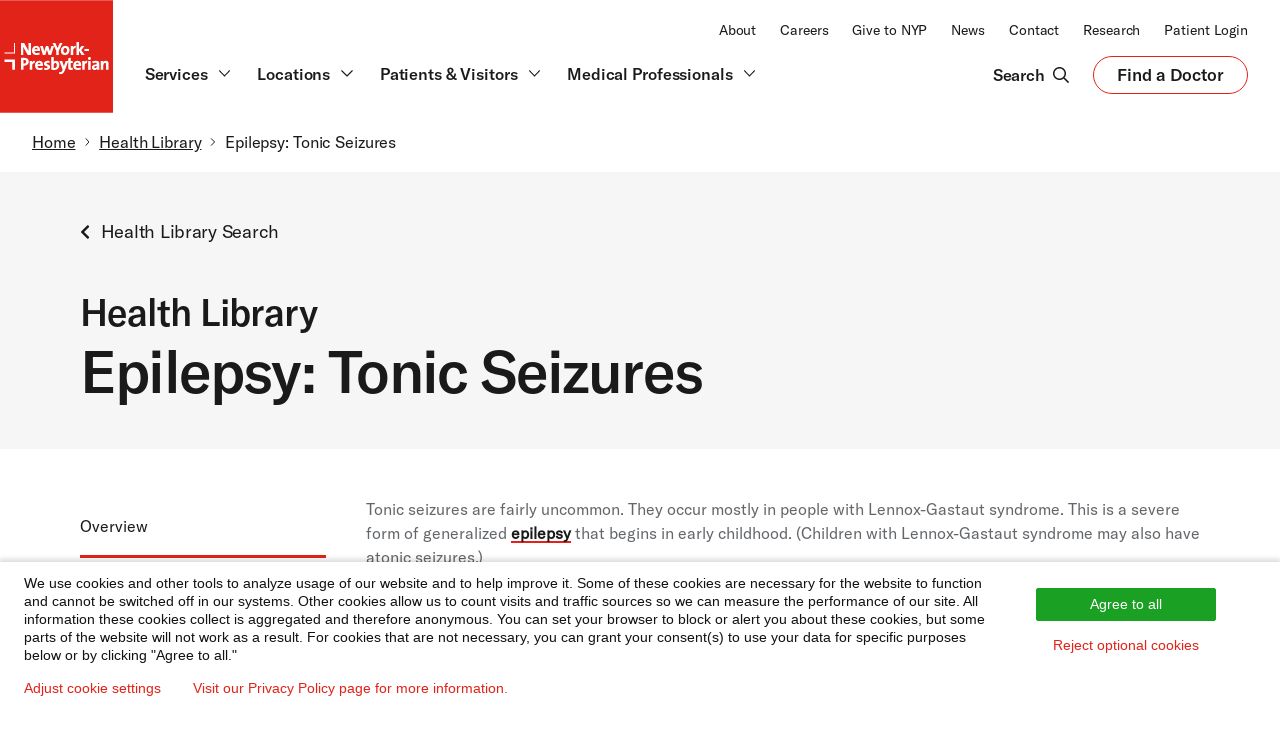

--- FILE ---
content_type: text/html; charset=UTF-8
request_url: https://www.nyp.org/healthlibrary/articles/epilepsy-tonic-seizures
body_size: 33799
content:
<!DOCTYPE html>
<html  lang="en" dir="ltr" prefix="content: http://purl.org/rss/1.0/modules/content/  dc: http://purl.org/dc/terms/  foaf: http://xmlns.com/foaf/0.1/  og: http://ogp.me/ns#  rdfs: http://www.w3.org/2000/01/rdf-schema#  schema: http://schema.org/  sioc: http://rdfs.org/sioc/ns#  sioct: http://rdfs.org/sioc/types#  skos: http://www.w3.org/2004/02/skos/core#  xsd: http://www.w3.org/2001/XMLSchema# ">
<head>
    <meta charset="utf-8" />
<script type="application/json" id="hw-article-json">{"id":"hw108968","version":"14.7","hash":"1576724099","certifiedDate":"2024-12-03","lang":"en-us","docType":"focus","type":"focus","authoringVersion":"38","resources":{"css":[{"target":"https:\/\/assetpool.healthwise.net\/14.7\/common\/desktop\/alpine.rhtml.kbnet.awesome\/inc\/style\/main.css"},{"target":"https:\/\/assetpool.healthwise.net\/14.7\/common\/desktop\/alpine.rhtml.kbnet.awesome\/inc\/style\/main_ie8.css"},{"target":"https:\/\/assetpool.healthwise.net\/14.7\/common\/desktop\/alpine.rhtml.kbnet.awesome\/inc\/style\/print.css","media":"print"}],"inline":"\n          if (!window.org) var org = { healthwise: {'application':{}} };\n          else if (!window.org.healthwise) org[\"healthwise\"] = {'application':{}};\n          org.healthwise.config = { \n              root: 'https:\/\/assetpool.healthwise.net\/14.7\/common\/desktop\/alpine.rhtml.kbnet.awesome\/',\n              locale: 'en-us',\n              version: '14.7',\n              isoshg: false\n          \n          };\n      org.healthwise.document = {};\n        org.healthwise.document.id = \"hw108968\";\n          org.healthwise.document.section = \"hw108968-sec\";\n          org.healthwise.document.healthwise = true;\n          org.healthwise.document.title = \"Epilepsy: Tonic Seizures\"; org.healthwise.document.family = \"kb\";\n          org.healthwise.document.doctype = \"Focus\"; \n          org.healthwise.document.pagetype = \"content\"; \n          ","javascript":[{"target":"https:\/\/assetpool.healthwise.net\/14.7\/common\/desktop\/alpine.rhtml.kbnet.awesome\/inc\/control\/healthwise.js"},{"target":"https:\/\/content.healthwise.net\/scripts\/hw-content-custom_1.0.0.js"}]},"title":{"consumer":"Epilepsy: Tonic Seizures","englishConsumer":"Epilepsy: Tonic Seizures"},"abstract":{"consumer":"Tonic seizures are fairly uncommon. They occur mostly in people with Lennox-Gastaut syndrome. This is a severe form of generalized epilepsy that begins in early childhood. (Children with Lennox-Gastaut syndrome may also have atonic seizures.) When a tonic seizure occurs, the muscles in the body contract and the entire...","clinical":"Tonic seizures are fairly uncommon. They occur mostly in people with Lennox-Gastaut syndrome. This is a severe form of generalized epilepsy that begins in early childhood. (Children with Lennox-Gastaut syndrome may also have atonic seizures.) When a tonic seizure occurs, the muscles in the body contract and the entire..."},"legal":{"logo":"<div class=\"HwLogo\"><a class=\"HwLinkExternal\" href=\"https:\/\/www.healthwise.org\/specialpages\/legal\/abouthw\/en\"><img class=\"HwNoHcMode\" alt=\"Click here to learn about Ignite Healthwise, LLC\" src=\"https:\/\/content.healthwise.net\/resources\/14.7\/en-us\/media\/interface\/hwlogo.png\" data-resource-path=\"media\/interface\/hwlogo.png\" \/><img class=\"HwHcMode\" alt=\"Click here to learn about Ignite Healthwise, LLC\" src=\"https:\/\/content.healthwise.net\/resources\/14.7\/en-us\/media\/interface\/hwlogo_hc.png\" data-resource-path=\"media\/interface\/hwlogo_hc.png\" \/><\/a><\/div>","copyright":"<div class=\"HwCopyright\"><p class=\"HwCopyrightLink\">To learn more about Ignite Healthwise, LLC, visit <a href=\"https:\/\/www.webmdignite.com\/\">webmdignite.com<\/a>. <\/p><p>\u00a9 2024-2025 Ignite Healthwise, LLC. <\/p><\/div>","disclaimer":"<div class=\"HwDisclaimer\"><p>This information does not replace the advice of a doctor. Ignite Healthwise, LLC, disclaims any warranty or liability for your use of this information. Your use of this information means that you agree to the <a class=\"HwLinkExternal\" href=\"https:\/\/www.healthwise.org\/specialpages\/legal\/terms.aspx\">Terms of Use<\/a>. Learn <a class=\"HwLinkExternal\" href=\"https:\/\/www.healthwise.org\/specialpages\/legal\/abouthw\/en\">how we develop our content<\/a>. <\/p><\/div>","termsOfUseUrl":"https:\/\/www.healthwise.org\/specialpages\/legal\/terms.aspx","privacyPolicyUrl":"https:\/\/www.healthwise.org\/specialpages\/legal\/privacy.aspx","moreInformationUrl":"https:\/\/www.webmdignite.com","toLearnMoreHtml":"To learn more about Ignite Healthwise, LLC, visit <a href=\"https:\/\/www.webmdignite.com\">webmdignite.com<\/a>.","yourUseOfThisInformationHtml":"Your use of this information means that you agree to the <a href=\"https:\/\/www.healthwise.org\/specialpages\/legal\/terms.aspx\">Terms of Use<\/a> and <a href=\"https:\/\/www.healthwise.org\/specialpages\/legal\/privacy.aspx\">Privacy Policy<\/a>."},"navigation":{"html":"<nav><div id=\"HwNavigationWrapper\" class=\"HwElement\"><div id=\"HwNavigation\" class=\"HwNavigation\" role=\"navigation\"><h3 id=\"HwNavStackHeader\" class=\"HwNavStackHeader\">Topic Contents<\/h3><ul aria-labelledby=\"HwNavStackHeader\"><li id=\"nav-hw108968-sec\"><a class=\"HwLinkNavstack\" data-hwid=\"hw108968\" href=\"#hw108968-sec\" data-section-href=\"hw108968-sec\" data-topicId=\"hw108968-sec\" data-articleId=\"hw108968\" data-document-type=\"Focus\" data-document-href=\"hw108968\">Overview<\/a><\/li><li id=\"nav-hw108968-RelInfo\"><a class=\"HwLinkNavstack\" data-hwid=\"hw108968\" href=\"#hw108968-RelInfo\" data-section-href=\"hw108968-RelInfo\" data-topicId=\"hw108968-RelInfo\" data-articleId=\"hw108968\" data-document-type=\"Focus\" data-document-href=\"hw108968\">Related Information<\/a><\/li><li id=\"nav-hw108968-Credits\"><a class=\"HwLinkNavstack\" data-hwid=\"hw108968\" href=\"#hw108968-Credits\" data-section-href=\"hw108968-Credits\" data-topicId=\"hw108968-Credits\" data-articleId=\"hw108968\" data-document-type=\"Focus\" data-document-href=\"hw108968\">Credits<\/a><\/li><\/ul><\/div><\/div><\/nav>"},"credits":{"author":{"name":"Ignite Healthwise, LLC Staff"},"primaryReviewers":[{"name":"John Pope MD - Pediatrics"},{"name":"Martin J. Gabica MD - Family Medicine"},{"name":"Kathleen Romito MD - Family Medicine"},{"name":"Steven C. Schachter MD - Neurology"}],"html":"<div class=\"HwContentInformation\"><div class=\"HwLastUpdated\"><p><span class=\"HwInfoLabel\">Current as of: <\/span>December 3, 2024<\/p><\/div><div class=\"HwCredits\"><p><span class=\"HwInfoLabel\">Author: <\/span><a class=\"HwLinkDisclaimer\" href=\"https:\/\/www.healthwise.org\/specialpages\/legal\/abouthw\/en\">Ignite Healthwise, LLC Staff<\/a><\/p><p><a class=\"HwLinkDisclaimer\" href=\"https:\/\/www.healthwise.org\/specialpages\/legal\/abouthw\/en\"><span><b>Clinical Review Board<\/b><\/span><\/a><br \/>All Ignite Healthwise, LLC education is reviewed by a team that includes physicians, nurses, advanced practitioners, registered dieticians, and other healthcare professionals.<\/p><\/div><\/div>"},"pageHtml":{"headHtml":"<link rel=\"stylesheet\" href=\"https:\/\/assetpool.healthwise.net\/14.7\/common\/desktop\/alpine.rhtml.kbnet.awesome\/inc\/style\/main.css\" \/> <link rel=\"stylesheet\" href=\"https:\/\/assetpool.healthwise.net\/14.7\/common\/desktop\/alpine.rhtml.kbnet.awesome\/inc\/style\/main_ie8.css\" \/> <link rel=\"stylesheet\" href=\"https:\/\/assetpool.healthwise.net\/14.7\/common\/desktop\/alpine.rhtml.kbnet.awesome\/inc\/style\/print.css\" media=\"print\" \/>","bodyHtml":"<div id=\"HwMain\" class=\"HwBlock\"> <script language=\"javascript\">  if (!window.org) var org = { healthwise: {'application':{}} }; else if (!window.org.healthwise) org[\"healthwise\"] = {'application':{}}; org.healthwise.config = { root: 'https:\/\/assetpool.healthwise.net\/14.7\/common\/desktop\/alpine.rhtml.kbnet.awesome\/', locale: 'en-us', version: '14.7', isoshg: false }; org.healthwise.document = {}; org.healthwise.document.id = \"hw108968\"; org.healthwise.document.section = \"hw108968-sec\"; org.healthwise.document.healthwise = true; org.healthwise.document.title = \"Epilepsy: Tonic Seizures\"; org.healthwise.document.family = \"kb\"; org.healthwise.document.doctype = \"Focus\"; org.healthwise.document.pagetype = \"content\";  <\/script> <!--<content>--><div class=\"HwRow\"><div class=\"HwColumn\" id=\"HwColumnSidebar1\"><div class=\"HwCustom\" id=\"HwCustomSidebar\"><\/div><\/div><div class=\"HwColumn\" id=\"HwColumnContent\"><div id=\"HwContentTop\"><\/div><!--<article>--><div role=\"article\" id=\"HwContentWrapper\" class=\"HwTypeFocus HwContentWrapper HwElement\"><div class=\"HwCustom\" id=\"HwCustomContentTop\"><\/div><div class=\"HwContentHeader\"><p><a name=\"top\" id=\"Hwtop\"><span class=\"HwAccessibilityText\">Top of the page<\/span><\/a><\/p><\/div><div class=\"HwContentTitle\"><h1 id=\"HwContentTitle\">Epilepsy: Tonic Seizures<\/h1><\/div><div class=\"HwContent\"><!--<section>--><div class=\"HwNavigationSection HwSectionSpecialSection\" id=\"sec-hw108968-sec\"><a name=\"hw108968-sec\"><\/a><h2 class=\"HwSectionTitle\" data-fingerprint=\"b4cb0a40\" data-fingerprint-exact=\"e7c3d1bb\">Overview<\/h2><p data-fingerprint=\"54fbccca\" data-fingerprint-exact=\"03083a72\">Tonic seizures are fairly uncommon. They occur mostly in people with Lennox-Gastaut syndrome. This is a severe form of generalized <a class=\"HwLinkDefinition\" data-hwid=\"ste122074\" href=\"/healthlibrary/definitions/epilepsy#ste122074-sec\" data-document-type=\"Definition\" data-document-href=\"ste122074\" data-section-href=\"ste122074-sec\" data-articleId=\"ste122074\" data-topicId=\"ste122074-sec\"><span class=\"HwLinkText\">epilepsy<\/span><\/a> that begins in early childhood. (Children with Lennox-Gastaut syndrome may also have atonic seizures.) <\/p><p data-fingerprint=\"1abd7cc7\" data-fingerprint-exact=\"d5654ba7\">When a tonic seizure occurs, the muscles in the body contract and the entire body stiffens. This occurs suddenly and without warning. And it often causes the person to fall down. <\/p><p data-fingerprint=\"c8c2ad4c\" data-fingerprint-exact=\"37f8c975\">People who have tonic or atonic seizures are likely to be injured when they fall. Children may have to wear helmets and restrict their activities to prevent serious injury. <\/p><\/div><!--<\/section>--><!--<section>--><div class=\"HwNavigationSection HwSectionRelatedInformation\" id=\"sec-hw108968-RelInfo\"><a name=\"hw108968-RelInfo\"><\/a><h2 class=\"HwSectionTitle\" data-fingerprint=\"d5f858e0\" data-fingerprint-exact=\"c0ffe04b\">Related Information<\/h2><ul data-fingerprint=\"42e858b2\" data-fingerprint-exact=\"b014b510\"><li class=\"HwOptionalAny\"><a data-hwid=\"hw108148\" href=\"/healthlibrary/diagnosis/epilepsy#aco4778\" data-document-type=\"Major\" data-document-href=\"hw108148\" data-section-href=\"aco4778\" data-articleId=\"hw108148\" data-topicId=\"aco4778\">Epilepsy<\/a><\/li><\/ul><\/div><!--<\/section>--><!--<section>--><div class=\"HwNavigationSection HwCreditsSection HwCreditsWithoutNavstack HwSectionCredits\" id=\"sec-hw108968-Credits\"><a name=\"hw108968-Credits\"><\/a><h2 class=\"HwSectionTitle\">Credits<\/h2><div class=\"HwContentInformation\"><div class=\"HwLastUpdated\"><p><span class=\"HwInfoLabel\">Current as of: <\/span> December 3, 2024<\/p><\/div><div class=\"HwCredits\"><p><span class=\"HwInfoLabel\">Author: <\/span><a class=\"HwLinkExternal\" href=\"https:\/\/www.healthwise.org\/specialpages\/legal\/abouthw\/en\" title=\"Opens in a new window\"><span class=\"HwLinkText\">Ignite Healthwise, LLC Staff<\/span><\/a><br \/><span><b><a class=\"HwLinkExternal\" href=\"https:\/\/www.healthwise.org\/specialpages\/legal\/abouthw\/en\" title=\"Opens in a new window\"><span class=\"HwLinkText\">Clinical Review Board<\/span><\/a><\/b><\/span><br \/>All Ignite Healthwise, LLC education is reviewed by a team that includes physicians, nurses, advanced practitioners, registered dieticians, and other healthcare professionals.<\/p><\/div><\/div><\/div><!--<\/section>--><\/div><div class=\"HwCustom\" id=\"HwCustomContentBottom\"><\/div><div class=\"HwContentNavigation\"><\/div><div class=\"HwContentInformation\"><div class=\"HwLastUpdated\"><p><span class=\"HwInfoLabel\">Current as of: <\/span>December 3, 2024<\/p><\/div><div class=\"HwCredits\"><p><span class=\"HwInfoLabel\">Author: <\/span><a class=\"HwLinkDisclaimer\" href=\"https:\/\/www.healthwise.org\/specialpages\/legal\/abouthw\/en\">Ignite Healthwise, LLC Staff<\/a><\/p><p><a class=\"HwLinkDisclaimer\" href=\"https:\/\/www.healthwise.org\/specialpages\/legal\/abouthw\/en\"><span><b>Clinical Review Board<\/b><\/span><\/a><br \/>All Ignite Healthwise, LLC education is reviewed by a team that includes physicians, nurses, advanced practitioners, registered dieticians, and other healthcare professionals.<\/p><\/div><\/div><\/div><!--<\/article>--><\/div><div class=\"HwColumn\" id=\"HwColumnSidebar2\"><div class=\"HwCustom\" id=\"HwCustomNavigationTop\"><div class=\"HwSocialMediaIcons\" xmlns=\"\"><\/div><\/div><div id=\"HwNavigationWrapper\" class=\"HwElement\"><div id=\"HwNavigation\" class=\"HwNavigation\" role=\"navigation\"><h3 id=\"HwNavStackHeader\" class=\"HwNavStackHeader\">Topic Contents<\/h3><ul aria-labelledby=\"HwNavStackHeader\"><li id=\"nav-hw108968-sec\"><a class=\"HwLinkNavstack\" data-hwid=\"hw108968\" href=\"#hw108968-sec\" data-section-href=\"hw108968-sec\" data-topicId=\"hw108968-sec\" data-articleId=\"hw108968\" data-document-type=\"Focus\" data-document-href=\"hw108968\">Overview<\/a><\/li><li id=\"nav-hw108968-RelInfo\"><a class=\"HwLinkNavstack\" data-hwid=\"hw108968\" href=\"#hw108968-RelInfo\" data-section-href=\"hw108968-RelInfo\" data-topicId=\"hw108968-RelInfo\" data-articleId=\"hw108968\" data-document-type=\"Focus\" data-document-href=\"hw108968\">Related Information<\/a><\/li><li id=\"nav-hw108968-Credits\"><a class=\"HwLinkNavstack\" data-hwid=\"hw108968\" href=\"#hw108968-Credits\" data-section-href=\"hw108968-Credits\" data-topicId=\"hw108968-Credits\" data-articleId=\"hw108968\" data-document-type=\"Focus\" data-document-href=\"hw108968\">Credits<\/a><\/li><\/ul><\/div><\/div><div class=\"HwCustom\" id=\"HwCustomNavigationBottom\"><\/div><div class=\"HwElement\" id=\"HwMediaItemsWrapper\"><\/div><\/div><\/div><div id=\"HwFooter\" class=\"HwBlock\"><div class=\"HwDisplayNone\"><div class=\"HwDisclaimer\"><p>This information does not replace the advice of a doctor. Ignite Healthwise, LLC, disclaims any warranty or liability for your use of this information. Your use of this information means that you agree to the <a class=\"HwLinkExternal\" href=\"https:\/\/www.healthwise.org\/specialpages\/legal\/terms.aspx\">Terms of Use<\/a>. Learn <a class=\"HwLinkExternal\" href=\"https:\/\/www.healthwise.org\/specialpages\/legal\/abouthw\/en\">how we develop our content<\/a>. <\/p><\/div><\/div><\/div><!--<\/content>--> <script src=\"https:\/\/assetpool.healthwise.net\/14.7\/common\/desktop\/alpine.rhtml.kbnet.awesome\/inc\/control\/healthwise.js\"><\/script> <script src=\"https:\/\/content.healthwise.net\/scripts\/hw-content-custom_1.0.0.js\"><\/script> <\/div>"},"pageTemplate":"<!--<content>--> <div class=\"HwRow\"> <div class=\"HwColumn\" id=\"HwColumnSidebar1\"> <div class=\"HwCustom\" id=\"HwCustomSidebar\"><\/div> <\/div> <div class=\"HwColumn\" id=\"HwColumnContent\"> <div id=\"HwContentTop\"> <\/div> <!--<article>--><div role=\"article\" id=\"HwContentWrapper\" class=\"HwTypeFocus HwContentWrapper HwElement\"><div class=\"HwCustom\" id=\"HwCustomContentTop\"> <\/div><div class=\"HwContentHeader\"><p><a name=\"top\" id=\"Hwtop\"><span class=\"HwAccessibilityText\">Top of the page<\/span><\/a> <\/p><\/div><div class=\"HwContentTitle\"><h1 id=\"HwContentTitle\">Epilepsy: Tonic Seizures<\/h1><\/div><div class=\"HwContent\" ><\/div><div class=\"HwCustom\" id=\"HwCustomContentBottom\"> <\/div><div class=\"HwContentNavigation\" ><\/div><div class=\"HwContentInformation\" ><\/div><\/div><!--<\/article>--> <\/div> <div class=\"HwColumn\" id=\"HwColumnSidebar2\"> <div class=\"HwCustom\" id=\"HwCustomNavigationTop\"> <div class=\"HwSocialMediaIcons\" xmlns=\"\"><\/div> <\/div> <div id=\"HwNavigationWrapper\" class=\"HwElement\"><\/div> <div class=\"HwCustom\" id=\"HwCustomNavigationBottom\"><\/div> <div class=\"HwElement\" id=\"HwMediaItemsWrapper\"><\/div> <\/div> <\/div> <div id=\"HwFooter\" class=\"HwBlock\"> <div class=\"HwDisplayNone\"> <div class=\"HwDisclaimer\"><\/div> <\/div> <\/div> <!--<\/content>-->","topics":[{"id":"sec-hw108968-sec","lang":"en-us","type":"HwSectionSpecialSection","title":{"consumer":"Overview"},"navigable":true,"html":"<section><div class=\"HwNavigationSection HwSectionSpecialSection\" id=\"sec-hw108968-sec\"><a name=\"hw108968-sec\"> <\/a><h2 class=\"HwSectionTitle\" data-fingerprint=\"b4cb0a40\" data-fingerprint-exact=\"e7c3d1bb\">Overview<\/h2> <p data-fingerprint=\"54fbccca\" data-fingerprint-exact=\"03083a72\">Tonic seizures are fairly uncommon. They occur mostly in people with Lennox-Gastaut syndrome. This is a severe form of generalized <a class=\"HwLinkDefinition\" data-hwid=\"ste122074\" href=\"/healthlibrary/definitions/epilepsy#ste122074-sec\" data-document-type=\"Definition\" data-document-href=\"ste122074\" data-section-href=\"ste122074-sec\" data-articleId=\"ste122074\" data-topicId=\"ste122074-sec\"><span class=\"HwLinkText\">epilepsy<\/span><\/a> that begins in early childhood. (Children with Lennox-Gastaut syndrome may also have atonic seizures.) <\/p> <p data-fingerprint=\"1abd7cc7\" data-fingerprint-exact=\"d5654ba7\">When a tonic seizure occurs, the muscles in the body contract and the entire body stiffens. This occurs suddenly and without warning. And it often causes the person to fall down. <\/p> <p data-fingerprint=\"c8c2ad4c\" data-fingerprint-exact=\"37f8c975\">People who have tonic or atonic seizures are likely to be injured when they fall. Children may have to wear helmets and restrict their activities to prevent serious injury. <\/p> <\/div><\/section>"},{"id":"sec-hw108968-RelInfo","lang":"en-us","type":"HwSectionRelatedInformation","title":{"consumer":"Related Information"},"navigable":true,"html":"<section><div class=\"HwNavigationSection HwSectionRelatedInformation\" id=\"sec-hw108968-RelInfo\"><a name=\"hw108968-RelInfo\"> <\/a><h2 class=\"HwSectionTitle\" data-fingerprint=\"d5f858e0\" data-fingerprint-exact=\"c0ffe04b\">Related Information<\/h2><ul data-fingerprint=\"42e858b2\" data-fingerprint-exact=\"b014b510\"><li class=\"HwOptionalAny\"><a data-hwid=\"hw108148\" href=\"/healthlibrary/diagnosis/epilepsy#aco4778\" data-document-type=\"Major\" data-document-href=\"hw108148\" data-section-href=\"aco4778\" data-articleId=\"hw108148\" data-topicId=\"aco4778\">Epilepsy<\/a><\/li><\/ul><\/div><\/section>"},{"id":"sec-hw108968-Credits","lang":"en-us","type":"HwCreditsSection HwCreditsWithoutNavstack HwSectionCredits","title":{"consumer":"Credits"},"navigable":true,"html":"<section><div class=\"HwNavigationSection HwCreditsSection HwCreditsWithoutNavstack HwSectionCredits\" id=\"sec-hw108968-Credits\"><a name=\"hw108968-Credits\"> <\/a><h2 class=\"HwSectionTitle\">Credits<\/h2><div class=\"HwContentInformation\"><div class=\"HwLastUpdated\"><p><span class=\"HwInfoLabel\">Current as of: <\/span> December 3, 2024<\/p><\/div><div class=\"HwCredits\"><p><span class=\"HwInfoLabel\">Author: <\/span><a class=\"HwLinkExternal\" href=\"https:\/\/www.healthwise.org\/specialpages\/legal\/abouthw\/en\" title=\"Opens in a new window\"><span class=\"HwLinkText\">Ignite Healthwise, LLC Staff<\/span><\/a><br \/><span><b><a class=\"HwLinkExternal\" href=\"https:\/\/www.healthwise.org\/specialpages\/legal\/abouthw\/en\" title=\"Opens in a new window\"><span class=\"HwLinkText\">Clinical Review Board<\/span><\/a><\/b><\/span><br \/>All Ignite Healthwise, LLC education is reviewed by a team that includes physicians, nurses, advanced practitioners, registered dieticians, and other healthcare professionals.<\/p><\/div><\/div><\/div><\/section>"}],"relatedTopics":[{"id":"hw108148","title":"Epilepsy"}],"concepts":[{"code":"HWCV_20276","title":"Epilepsy"},{"code":"HWCV_04977","title":"Tonic Seizures"}],"audience":["Patient","Parent"],"specialities":{"hwcV_04020":"Neurology","hwcV_05233":"Child Neurology"},"behaviorChange":[],"correspondingPreOp":[],"correspondingPostOp":[],"deliverySettings":[]}</script>
<script type="application/ld+json">{"@context":"http:\/\/schema.org","@type":"BreadcrumbList","itemListElement":[{"@type":"ListItem","position":1,"item":[{"@id":"https:\/\/www.nyp.org","name":"Home"}]},{"@type":"ListItem","position":2,"item":[{"@id":"https:\/\/www.nyp.org\/healthlibrary","name":"Health Library"}]},{"@type":"ListItem","position":3,"item":[{"@id":"https:\/\/www.nyp.org\/healthlibrary\/articles\/epilepsy-tonic-seizures","name":"Epilepsy: Tonic Seizures"}]}]}</script>
<meta name="description" content="Tonic seizures are fairly uncommon. They occur mostly in people with Lennox-Gastaut syndrome. This is a severe form of generalized epilepsy that begins in early childhood. (Children with Lennox-Gastaut syndrome may also have atonic seizures.) When a tonic seizure occurs, the muscles in the body contract and the entire..." />
<meta name="robots" content="index" />
<link rel="canonical" href="https://www.nyp.org/healthlibrary/articles/epilepsy-tonic-seizures" />
<link rel="image_src" href="https://cdn2.webdamdb.com/1280_qQogxDEk12l4XPjh.png?20220713" />
<meta property="og:site_name" content="NewYork-Presbyterian" />
<meta property="og:type" content="website" />
<meta property="og:url" content="https://www.nyp.org/healthlibrary/articles/epilepsy-tonic-seizures" />
<meta property="og:title" content="Epilepsy: Tonic Seizures | NYP" />
<meta property="og:image" content="https://cdn2.webdamdb.com/1280_qQogxDEk12l4XPjh.png?20220713" />
<meta property="og:image:url" content="https://cdn2.webdamdb.com/1280_qQogxDEk12l4XPjh.png?20220713" />
<meta property="og:image:secure_url" content="https://cdn2.webdamdb.com/1280_qQogxDEk12l4XPjh.png?20220713" />
<meta property="og:image:type" content="image/png" />
<meta property="og:image:width" content="1200" />
<meta property="og:image:height" content="630" />
<meta property="og:image:alt" content="NewYork-Presbyterian logo" />
<meta name="twitter:card" content="summary" />
<meta name="twitter:site" content="@nyphospital" />
<meta name="twitter:title" content="Epilepsy: Tonic Seizures | NYP" />
<meta name="twitter:creator" content="@nyphospital" />
<meta name="twitter:image:alt" content="NewYork-Presbyterian logo" />
<meta name="twitter:image" content="https://cdn2.webdamdb.com/1280_qQogxDEk12l4XPjh.png?20220713" />
<meta name="MobileOptimized" content="width" />
<meta name="HandheldFriendly" content="true" />
<meta name="viewport" content="width=device-width, initial-scale=1.0" />
<link rel="icon" href="/sites/default/files/nyp-favicon-32x32.png" type="image/png" />

    <title>Epilepsy: Tonic Seizures - Health Library | NewYork-Presbyterian</title>
    <link rel="stylesheet" media="all" href="/sites/default/files/css/css_TEexltM19n2eRRBqm0WeDVQqvxWjcNDXqlhwxNiQZ3k.css?delta=0&amp;language=en&amp;theme=nyp_theme&amp;include=eJxtjNEKwyAMRX9I6_ow9jkSNdRsqRnGdvj3LaWMse0l3Mu5J6CKzVO5Y2xSXVQd4gMT7eVq4BeWtPhxvF3-sv6EVSihh9ooMgZJ3UTJqCTF7cG2jDOafeiP5DICt2yZQoXa7ekZ7dpwdgEU3_5pTCwB2GrrTGX6ePUFVsKXuuMOs6SFcQPiZVs0" />
<link rel="stylesheet" media="all" href="/sites/default/files/css/css_MuIE3AfMBzYEvVUcqkd-cTmYAKxT3p8FFcbFQLpqLDk.css?delta=1&amp;language=en&amp;theme=nyp_theme&amp;include=eJxtjNEKwyAMRX9I6_ow9jkSNdRsqRnGdvj3LaWMse0l3Mu5J6CKzVO5Y2xSXVQd4gMT7eVq4BeWtPhxvF3-sv6EVSihh9ooMgZJ3UTJqCTF7cG2jDOafeiP5DICt2yZQoXa7ekZ7dpwdgEU3_5pTCwB2GrrTGX6ePUFVsKXuuMOs6SFcQPiZVs0" />
<link rel="stylesheet" media="all" href="/sites/default/files/css/css_kxDjx5vphijY323SlsZrcGPYp5kdoQqPu6mFIJCw5WU.css?delta=2&amp;language=en&amp;theme=nyp_theme&amp;include=eJxtjNEKwyAMRX9I6_ow9jkSNdRsqRnGdvj3LaWMse0l3Mu5J6CKzVO5Y2xSXVQd4gMT7eVq4BeWtPhxvF3-sv6EVSihh9ooMgZJ3UTJqCTF7cG2jDOafeiP5DICt2yZQoXa7ekZ7dpwdgEU3_5pTCwB2GrrTGX6ePUFVsKXuuMOs6SFcQPiZVs0" />

    <script src="/sites/default/files/js/js_eiPgYlKgzAknrLkZCk4lgfBFUHtPrXYXoAUX75k3Yo8.js?scope=header&amp;delta=0&amp;language=en&amp;theme=nyp_theme&amp;include=[base64]"></script>

    <cohesion-placeholder></cohesion-placeholder>
</head>
<body class="path-healthlibrary">



  <div class="dialog-off-canvas-main-canvas" data-off-canvas-main-canvas>
         <div>
    <div class="views-element-container settings-tray-editable" id="block-views-block-header-menu-block-1" data-block-plugin-id="views_block:header_menu-block_1" data-drupal-settingstray="editable">
  
    
      <div><div class="js-view-dom-id-b95308b4786a41b284dc116b5b4b4c3c76fdb053d7d308a457a1a42ba291a1ad">
  
  
  

  
  
  

      <div class="views-row"><div class="views-field views-field-field-header"><div class="field-content">                <div class="coh-container ssa-component coh-component ssa-component-instance-d733db97-58d0-41b1-87e3-63032b52cb0c coh-component-instance-d733db97-58d0-41b1-87e3-63032b52cb0c c-global-header-2023 coh-style-coh-container-overwrite" >  <div class="coh-container o-container-2023 u-p-0" >  <a class="coh-inline-element c-skip" href="#nyp-main-content"> <div class="coh-container coh-style-coh-container-overwrite" >  <span class="coh-inline-element c-skip__link">Skip to main content</span> </div> </a> </div>  <div class="coh-container c-global-header-wrapper-2023 coh-style-coh-container-overwrite" >           <nav class="coh-inline-element ssa-component coh-component ssa-component-instance-bc6ef8af-33f3-4339-b8ab-29663b92674f coh-component-instance-bc6ef8af-33f3-4339-b8ab-29663b92674f c-global-header-top-2023 u-w-100 u-d-none u-d-block@lg u-bg-white" aria-label="NewYork-Presbyterian Top"> <div class="coh-container o-container-2023 u-p-0 coh-style-coh-container-overwrite" >  <div class="coh-container c-global-header__top-2023 u-d-flex u-f-justify-end u-bg-white" >  <div class="coh-container c-global-header__secondary-nav u-f-align-end u-p-hor-2023" >  <div class="coh-container u-vs-2" > </div>          <ul class="coh-menu-list-container coh-unordered-list o-list-inline u-m-0"><li class="coh-menu-list-item o-list-inline__item js-coh-menu-item" data-coh-settings='{"xl":"visible"}' >  <a href="/about"   data-coh-settings='{ "xl":{"link_interaction":"click-through-to-link"} }' class="coh-link nyp-type-2023-body-xs-r js-coh-menu-item-link " >About</a></li><li class="coh-menu-list-item o-list-inline__item js-coh-menu-item" data-coh-settings='{"xl":"visible"}' >  <a href="https://careers.nyp.org"   data-coh-settings='{ "xl":{"link_interaction":"click-through-to-link"} }' class="coh-link nyp-type-2023-body-xs-r js-coh-menu-item-link" >Careers</a></li><li class="coh-menu-list-item o-list-inline__item js-coh-menu-item" data-coh-settings='{"xl":"visible"}' >  <a href="/giving"   data-coh-settings='{ "xl":{"link_interaction":"click-through-to-link"} }' class="coh-link nyp-type-2023-body-xs-r js-coh-menu-item-link" >Give to NYP</a></li><li class="coh-menu-list-item o-list-inline__item js-coh-menu-item" data-coh-settings='{"xl":"visible"}' >  <a href="/newsroom"   data-coh-settings='{ "xl":{"link_interaction":"click-through-to-link"} }' class="coh-link nyp-type-2023-body-xs-r js-coh-menu-item-link"  title="Newsroom">News</a></li><li class="coh-menu-list-item o-list-inline__item js-coh-menu-item" data-coh-settings='{"xl":"visible"}' >  <a href="/contact"   data-coh-settings='{ "xl":{"link_interaction":"click-through-to-link"} }' class="coh-link nyp-type-2023-body-xs-r js-coh-menu-item-link" >Contact</a></li><li class="coh-menu-list-item o-list-inline__item js-coh-menu-item" data-coh-settings='{"xl":"visible"}' >  <a href="/advances"   data-coh-settings='{ "xl":{"link_interaction":"click-through-to-link"} }' class="coh-link nyp-type-2023-body-xs-r js-coh-menu-item-link" >Research</a></li><li class="coh-menu-list-item o-list-inline__item js-coh-menu-item" data-coh-settings='{"xl":"visible"}' >  <a href="/patientportal"   data-coh-settings='{ "xl":{"link_interaction":"click-through-to-link"} }' class="coh-link nyp-type-2023-body-xs-r js-coh-menu-item-link " >Patient Login</a></li></ul>   
 </div> </div> </div> </nav> 
                        <div class="coh-container ssa-component coh-component ssa-component-instance-734f3873-ebc6-42ca-8f2c-296f728ba38c coh-component-instance-734f3873-ebc6-42ca-8f2c-296f728ba38c c-global-header-bottom-2023 u-d-none u-d-block@lg u-bg-white coh-style-coh-container-overwrite" >  <div class="coh-container o-container-2023 u-p-0" >  <div class="coh-container c-global-header-nav-wrapper u-p-0" >  <div class="coh-container c-global-header-nav-section u-d-flex u-f-align-center" >  <div class="coh-container c-global-header__scroll-logo" >  <a class="coh-inline-element u-c-red u-d-flex" href="/"> <span class="coh-inline-element nyp-logo-2023" style="width: 150.312px;"><svg id="Layer_2" xmlns="http://www.w3.org/2000/svg" viewBox="0 0 1000 1000">
          <defs><style>.cls-1{fill:#fff;}.cls-2{fill:#e2231a;}</style>
          </defs>
          <g id="Layer_1-2">
            <rect class="cls-2" width="1000" height="1000"></rect>
            <path class="cls-1" d="m273.4,485.79h-28.31l-32.5-57.85c-2.75-5.4-4.94-9.83-6.73-13.99.43,11.48.74,30.05.74,42.51v29.33h-21.55v-106.21h28.3l31.73,56.47c2.53,4.42,5.14,9.62,7.56,15.03-.46-12.2-.78-31.8-.78-44.18v-27.32h21.55v106.21Z"></path>
            <path class="cls-1" d="m320.73,405.44c-22.42,0-37.48,16.73-37.48,41.64,0,26.71,13.08,40.25,38.87,40.25,9.29,0,19.53-1.82,28.11-5l.87-.33-2.5-17.31-1.36.55c-7.09,2.87-14.6,4.38-21.73,4.38s-12.13-1.58-15.35-4.83c-2.98-3.01-4.48-7.53-4.58-13.79h47.07l.17-.95c.71-3.91.79-8.99.79-10.98,0-21.06-12.29-33.63-32.87-33.63Zm-14.68,30.17c1.36-8.3,6.48-13.39,13.61-13.39,3.54,0,6.51,1.13,8.58,3.26,2.25,2.32,3.45,5.81,3.51,10.13h-25.7Z"></path>
            <path class="cls-1" d="m452.99,485.79h-23.08l-11.35-34.66c-1.27-4.44-2.32-8.5-3.31-12.73-1.37,5.61-2.81,10.36-4.19,14.72l-9.94,32.67h-22.03l-24.1-78.81h23.98l8.4,29.78c.49,1.86.99,3.7,1.49,5.57,1.12,4.19,2.28,8.49,3.37,12.83,1.33-6.18,2.89-11.65,4.61-17.49l9.5-30.69h20.62l9.64,29.74c1.98,6.64,3.74,12.53,5.18,18.62,1.28-5.95,2.68-11.48,4.31-17.64l9.02-30.72h22.61l-24.74,78.81Z"></path>
            <path class="cls-1" d="m519.99,485.79h-22.32v-37.53l-33.17-68.69h24.45l14,30.53c2.25,5.01,4.29,9.89,6.18,14.85,2.09-5.39,4.79-11.2,7.42-16.85l13.4-28.53h23.83l-33.79,68.54v37.68Z"></path>
            <path class="cls-1" d="m578.48,405.44c-23.7,0-40.25,17.38-40.25,42.25s12.75,39.63,36.86,39.63,40.26-17.83,40.26-42.4-13.09-39.48-36.87-39.48Zm-1.69,62.8c-10.72,0-15.93-7.37-15.93-22.55s8.75-21.32,16.24-21.32c10.51,0,15.63,7.08,15.63,21.63,0,13.72-6.11,22.24-15.94,22.24Z"></path>
            <path class="cls-1" d="m647.72,485.79h-22.01v-78.81h20.93v1.15c0,2.31-.17,5.64-.54,9.19,5.12-8.6,13.02-12.78,22.73-11.87l1.1.1-1.04,21.68-1.31-.26c-5.46-1.06-9.65-.32-12.81,2.28-4.69,3.85-7.06,11.98-7.06,24.14v32.4Z"></path>
            <polygon class="cls-1" points="749.06 485.79 721.59 485.79 699.68 450.79 699.68 485.79 677.66 485.79 677.66 371.11 699.68 371.11 699.68 436.34 720.24 406.98 747.2 406.98 719.5 443.11 749.06 485.79"></polygon>
            <rect class="cls-1" x="747.2" y="432.84" width="40.17" height="18.17"></rect>
            <path class="cls-1" d="m214.06,511.73c-11.33,0-20.2.2-27.93.62l-1.09.05v106.15h22.32v-36.5c2.09.18,4.08.18,5.62.18,24.61,0,41.79-15.29,41.79-37.18s-14.84-33.32-40.71-33.32Zm-2,51.57c-1.5,0-3.1-.11-4.7-.31v-32.54c1.92-.09,3.88-.09,5.93-.09,12.21,0,18.39,5.36,18.39,15.93s-7.52,16.86-19.62,17.01Z"></path>
            <path class="cls-1" d="m284.95,618.56h-22.01v-78.81h20.94v1.15c0,2.32-.17,5.64-.54,9.19,5.13-8.6,13.02-12.78,22.73-11.87l1.1.1-1.04,21.68-1.31-.26c-5.45-1.07-9.65-.33-12.81,2.28-4.69,3.85-7.06,11.98-7.06,24.14v32.4Z"></path>
            <path class="cls-1" d="m347.43,538.2c-22.42,0-37.48,16.73-37.48,41.64,0,26.71,13.08,40.26,38.87,40.26,9.29,0,19.53-1.83,28.11-5l.87-.32-2.5-17.31-1.36.55c-7.09,2.86-14.6,4.38-21.73,4.38s-12.13-1.58-15.35-4.84c-2.99-3.01-4.49-7.53-4.58-13.78h47.06l.18-.95c.71-3.91.79-8.98.79-10.98,0-21.06-12.29-33.63-32.87-33.63Zm-14.68,30.17c1.36-8.29,6.49-13.39,13.61-13.39,3.54,0,6.51,1.13,8.58,3.26,2.25,2.32,3.46,5.8,3.51,10.13h-25.7Z"></path>
            <path class="cls-1" d="m408.63,620.1c-6.54,0-12.71-.73-17.4-2.05l-.92-.26,1.61-19.02,1.47.64c4.38,1.9,10.16,2.98,15.85,2.98,6.78,0,11.16-2.81,11.16-7.16,0-4.62-4.19-6.3-11.03-8.68-8.94-3.09-20.06-6.95-20.06-22.88,0-12.39,8.84-25.63,33.63-25.63,4.25,0,9.53.59,14.09,1.56l.98.21-1.07,17.83-1.39-.42c-4.25-1.26-9.06-1.95-13.53-1.95s-10.08,1.16-10.08,6.7c0,4.37,4.24,6.15,11.17,8.68,9.08,3.32,20.38,7.46,20.38,22.87s-14.01,26.56-34.86,26.56"></path>
            <path class="cls-1" d="m495.86,538.2c-8.97,0-16.63,3.54-21.38,9.67.32-3.18.52-6.76.52-9.9v-34.1h-22.01v112.25l.84.23c9.21,2.59,18.09,3.74,28.79,3.74,26.25,0,42.56-17.19,42.56-44.87,0-23.53-10.69-37.02-29.32-37.02Zm-11.7,63.88c-3.68,0-6.62-.34-9.16-1.08v-20.7c0-11.38,5.37-23.48,15.32-23.48,5.12,0,11.93,2.12,11.93,20.4,0,16.27-6.26,24.86-18.09,24.86Z"></path>
            <path class="cls-1" d="m685.61,538.2c-22.42,0-37.48,16.73-37.48,41.64,0,26.71,13.08,40.26,38.87,40.26,9.29,0,19.53-1.83,28.1-5l.88-.32-2.5-17.31-1.36.55c-7.09,2.86-14.6,4.38-21.73,4.38s-12.13-1.58-15.35-4.84c-2.99-3.01-4.49-7.53-4.58-13.78h47.07l.17-.95c.71-3.91.79-8.98.79-10.98,0-21.06-12.29-33.63-32.87-33.63Zm-14.68,30.17c1.36-8.29,6.49-13.39,13.61-13.39,3.54,0,6.51,1.13,8.59,3.26,2.24,2.32,3.45,5.8,3.51,10.13h-25.7Z"></path>
            <path class="cls-1" d="m749.31,618.56h-22.01v-78.81h20.93v1.15c0,2.32-.17,5.64-.54,9.19,5.12-8.6,13.01-12.78,22.73-11.87l1.1.1-1.04,21.68-1.31-.26c-5.45-1.07-9.64-.33-12.8,2.28-4.69,3.85-7.06,11.98-7.06,24.14v32.4Z"></path>
            <rect class="cls-1" x="780.4" y="539.74" width="22.01" height="78.81"></rect>
            <path class="cls-1" d="m791.41,530.66c-7.46,0-13.31-5.71-13.31-13.01s5.98-13.16,13.31-13.16,13.47,5.78,13.47,13.16-6.05,13.01-13.47,13.01"></path>
            <path class="cls-1" d="m858.73,618.56h21.18l-.1-1.24c-.51-6.93-.61-14.49-.61-19.62v-31.55c0-19.69-9.55-28.1-31.94-28.1-9.92,0-21.17,2.04-29.37,5.32l-.9.36,3.73,17.42,1.3-.56c7.12-3.07,16.22-5.14,22.63-5.14,9.15,0,12.54,3.32,12.54,12.24v1.62c-28.5.26-44.18,10.1-44.18,27.78,0,13.76,9.25,23.01,23.02,23.01,9.53,0,18.04-4.11,22.95-10.8-.21,3-.25,5.9-.25,8.11v1.15Zm-1.54-33.17c0,8.33-5.67,17.32-14.85,17.32-4.76,0-8.07-3.2-8.07-7.78s2.41-10.17,22.93-10.38v.84Z"></path>
            <path class="cls-1" d="m961,618.56h-21.86v-50.1c0-8.25-2.35-11.47-8.39-11.47-9.13,0-16.55,10.53-16.55,23.48v38.1h-22.01v-78.81h20.94v1.15c0,2.49-.14,5.8-.42,8.89,5.57-7.42,14.2-11.58,24.36-11.58,15.66,0,23.94,8.81,23.94,25.48v54.87Z"></path>
            <path class="cls-1" d="m643.43,599.74l-1.35.39c-2.35.7-5.12,1.03-8.44,1.03-5.59,0-7.93-1.59-7.93-11.47v-32.4h18.62v-17.55h-18.62v-29.13l-21.86,5.85v23.28h-22.33l-9.35,26.79c-1.93,5.55-4.53,13.67-6.36,20.36-1.49-5.7-3.22-11.65-5.01-17.13l-10.58-30.02h-24.49l28.75,77.66-2.32,6.39c-3.34,9.63-8.66,14.31-16.3,14.31-2.96,0-6.36-.54-9.35-1.49l-1.31-.42-2.63,19.36,1.05.22c2.99.63,7.72,1.11,11.01,1.11,19.26,0,29.99-9.42,39.56-34.77l29.67-79.04v51.85c0,18.82,5.88,25.17,23.32,25.17,5.1,0,11.42-.82,16.9-2.19l.96-.24-1.6-17.93Z"></path>
            <polygon class="cls-1" points="39 525.62 39 548.85 108.7 548.85 108.7 618.56 131.94 618.56 131.94 525.62 39 525.62"></polygon>
            <polygon class="cls-1" points="131.94 379.58 123.22 379.58 123.22 463.8 39 463.8 39 472.52 131.94 472.52 131.94 379.58"></polygon>
          </g>
        </svg></span>  <span class="coh-inline-element u-visually-hidden">NewYork-Presbyterian</span> </a> </div>  <div class="coh-container c-global-header__main-nav coh-style-coh-container-overwrite" >  <div class="coh-container u-d-flex u-f-align-end u-m-0 u-h-100" role="list" >               <div class="coh-container ssa-component coh-component ssa-component-instance-961f6b68-51c2-4d98-b761-ebb97c86faa7 coh-component-instance-961f6b68-51c2-4d98-b761-ebb97c86faa7 main-nav__item u-m-r" role="listitem" >  <a href="#" class="coh-link main-nav__item--link c-inline-icon"   data-main-menu-id="services-menu" aria-haspopup="true" aria-expanded="false" >  <span class="coh-inline-element nyp-type-2023-body-xs-b u-m-r-xxs">Services</span>  <span class="coh-inline-element o-svg-icon-2023 o-svg-icon o-svg-icon-2023--md"><svg width="24" height="24" viewBox="0 0 24 24" fill="none" xmlns="http://www.w3.org/2000/svg">
                                   <path d="M19 9L12 16L5 9" stroke="#1A1A1A" stroke-width="1.5" stroke-linecap="round" stroke-linejoin="round"></path>
                                  </svg></span> </a> </div> 
             <div class="coh-container ssa-component coh-component ssa-component-instance-b70d0c7b-894e-42ff-9650-cc02e7fda77b coh-component-instance-b70d0c7b-894e-42ff-9650-cc02e7fda77b main-nav__item u-m-r" role="listitem" >  <a href="/locations" class="coh-link main-nav__item--link c-inline-icon"   data-main-menu-id="locations-menu" aria-haspopup="true" aria-expanded="false" >  <span class="coh-inline-element nyp-type-2023-body-xs-b u-m-r-xxs">Locations</span>  <span class="coh-inline-element o-svg-icon-2023 o-svg-icon o-svg-icon-2023--md"><svg width="24" height="24" viewBox="0 0 24 24" fill="none" xmlns="http://www.w3.org/2000/svg">
                                   <path d="M19 9L12 16L5 9" stroke="#1A1A1A" stroke-width="1.5" stroke-linecap="round" stroke-linejoin="round"></path>
                                  </svg></span> </a> </div> 
             <div class="coh-container ssa-component coh-component ssa-component-instance-1e5f7883-a174-4d6c-8c4b-5abaf291bbc8 coh-component-instance-1e5f7883-a174-4d6c-8c4b-5abaf291bbc8 main-nav__item u-m-r" role="listitem" >  <a href="#" class="coh-link main-nav__item--link c-inline-icon"   data-main-menu-id="patients-menu" aria-haspopup="true" aria-expanded="false" >  <span class="coh-inline-element nyp-type-2023-body-xs-b u-m-r-xxs">Patients &amp; Visitors</span>  <span class="coh-inline-element o-svg-icon-2023 o-svg-icon o-svg-icon-2023--md"><svg width="24" height="24" viewBox="0 0 24 24" fill="none" xmlns="http://www.w3.org/2000/svg">
                                   <path d="M19 9L12 16L5 9" stroke="#1A1A1A" stroke-width="1.5" stroke-linecap="round" stroke-linejoin="round"></path>
                                  </svg></span> </a> </div> 
              <div class="coh-container ssa-component coh-component ssa-component-instance-3f3f5239-fccc-4240-824f-f08cb9fdb451 coh-component-instance-3f3f5239-fccc-4240-824f-f08cb9fdb451 main-nav__item u-m-r" role="listitem" >  <a href="#" class="coh-link main-nav__item--link c-inline-icon" title="Medical Professionals"  data-main-menu-id="MedicalProfessionals-menu" aria-haspopup="true" aria-expanded="false" >  <span class="coh-inline-element nyp-type-2023-body-xs-b u-m-r-xxs">Medical Professionals</span>  <span class="coh-inline-element o-svg-icon-2023 o-svg-icon o-svg-icon-2023--md"><svg width="24" height="24" viewBox="0 0 24 24" fill="none" xmlns="http://www.w3.org/2000/svg">
                                   <path d="M19 9L12 16L5 9" stroke="#1A1A1A" stroke-width="1.5" stroke-linecap="round" stroke-linejoin="round"></path>
                                  </svg></span> </a> </div> 
   </div> </div> </div> </div>  <nav class="coh-inline-element u-p-l-0 u-bg-white" aria-label="NewYork-Presbyterian Main"> <div class="coh-container c-global-header__bottom u-d-block u-bg-white" >  <div class="coh-container u-d-none" id="cloneSN" data-collapsed="true" >  <div class="coh-container c-global-header__secondary-nav u-f-align-end u-p-hor-2023" >  <div class="coh-container u-vs-3" > </div>          <ul class="coh-menu-list-container coh-unordered-list o-list-inline u-m-0"><li class="coh-menu-list-item o-list-inline__item js-coh-menu-item" data-coh-settings='{"xl":"visible"}' >  <a href="/about"   data-coh-settings='{ "xl":{"link_interaction":"click-through-to-link"} }' class="coh-link nyp-type-2023-body-xs-r js-coh-menu-item-link " >About</a></li><li class="coh-menu-list-item o-list-inline__item js-coh-menu-item" data-coh-settings='{"xl":"visible"}' >  <a href="https://careers.nyp.org"   data-coh-settings='{ "xl":{"link_interaction":"click-through-to-link"} }' class="coh-link nyp-type-2023-body-xs-r js-coh-menu-item-link" >Careers</a></li><li class="coh-menu-list-item o-list-inline__item js-coh-menu-item" data-coh-settings='{"xl":"visible"}' >  <a href="/giving"   data-coh-settings='{ "xl":{"link_interaction":"click-through-to-link"} }' class="coh-link nyp-type-2023-body-xs-r js-coh-menu-item-link" >Give to NYP</a></li><li class="coh-menu-list-item o-list-inline__item js-coh-menu-item" data-coh-settings='{"xl":"visible"}' >  <a href="/newsroom"   data-coh-settings='{ "xl":{"link_interaction":"click-through-to-link"} }' class="coh-link nyp-type-2023-body-xs-r js-coh-menu-item-link"  title="Newsroom">News</a></li><li class="coh-menu-list-item o-list-inline__item js-coh-menu-item" data-coh-settings='{"xl":"visible"}' >  <a href="/contact"   data-coh-settings='{ "xl":{"link_interaction":"click-through-to-link"} }' class="coh-link nyp-type-2023-body-xs-r js-coh-menu-item-link" >Contact</a></li><li class="coh-menu-list-item o-list-inline__item js-coh-menu-item" data-coh-settings='{"xl":"visible"}' >  <a href="/advances"   data-coh-settings='{ "xl":{"link_interaction":"click-through-to-link"} }' class="coh-link nyp-type-2023-body-xs-r js-coh-menu-item-link" >Research</a></li><li class="coh-menu-list-item o-list-inline__item js-coh-menu-item" data-coh-settings='{"xl":"visible"}' >  <a href="/patientportal"   data-coh-settings='{ "xl":{"link_interaction":"click-through-to-link"} }' class="coh-link nyp-type-2023-body-xs-r js-coh-menu-item-link " >Patient Login</a></li></ul>   
 </div> </div>  <div class="coh-container u-d-flex u-f-justify-end u-f-align-center" >  <div class="coh-container c-global-header__actions u-d-flex u-f-align-center u-f-align-self-end u-h-100 u-p-0 u-p-hor-2023" >  <div class="coh-container c-global-header__search-btn u-d-flex u-f-align-center u-f-justify-center" >  <a href="#" class="coh-link search-btn c-inline-icon u-p-horz u-p-vert-xs search-btn c-inline-icon u-p-horz u-p-vert-xs" title="Search"  >  <span class="coh-inline-element nyp-type-2023-body-xs-b u-m-r-xxs">Search</span>  <span class="coh-inline-element o-svg-icon o-svg-icon--lg u-c-2023-black"><svg viewBox="0 0 512 512" focusable="false" role="presentation" shape-rendering="geometricPrecision">
                                <path d="M508.5 468.9L387.1 347.5c-2.3-2.3-5.3-3.5-8.5-3.5h-13.2c31.5-36.5 50.6-84 50.6-136C416 93.1 322.9 0 208 0S0 93.1 0 208s93.1 208 208 208c52 0 99.5-19.1 136-50.6v13.2c0 3.2 1.3 6.2 3.5 8.5l121.4 121.4c4.7 4.7 12.3 4.7 17 0l22.6-22.6c4.7-4.7 4.7-12.3 0-17zM208 368c-88.4 0-160-71.6-160-160S119.6 48 208 48s160 71.6 160 160-71.6 160-160 160z" fill="currentColor"></path>
                              </svg></span> </a> </div>  <div class="coh-container c-global-header__find-a-doctor u-d-flex u-f-column" >  <div class="coh-container u-vs-3" > </div>  <a href="https://doctors.nyp.org/?pk_vid=e5179203410cda7e169032000719fd84" class="coh-link c-button-2023 c-button-2023--secondary" title="Find a Doctor"  > Find a Doctor  <span class="coh-inline-element u-visually-hidden">Opens in a new tab</span> </a>  <div class="coh-container u-vs-3" > </div> </div> </div> </div> </div> </nav>  <div class="coh-container main-nav__menu-container" >  <div class="coh-container menus-wrapper menus-wrapper-2023" >  <hr class="coh-inline-element header-bottom-divider"> <div class="coh-container o-container-2023 u-h-100 coh-style-coh-container-overwrite" >  <div class="coh-container o-grid__item-10 u-m-auto coh-style-coh-container-overwrite" >                        <div class="coh-container ssa-component coh-component ssa-component-instance-5b651e9e-b927-4c08-8851-9b5b0a1b9cfa coh-component-instance-5b651e9e-b927-4c08-8851-9b5b0a1b9cfa main-nav__menu main-nav__menu-2023" id="services-menu" role="menu" aria-hidden="true" >  <div class="coh-container o-container-2023 u-p-0" >  <div class="coh-container u-vs-5" > </div>   <h3 class="coh-heading nyp-type-2023-body-l-b"  > Our Services </h3>   <div class="coh-container u-vs-5" > </div>  <div class="coh-container main-nav__menu__container u-d-flex" >  <div class="coh-container u-d-flex" >    <div class="coh-container menu-section marketing-content u-p-r-lg u-m-r-md" >  <div class="coh-container menu-column menu-column" >  <img class="coh-image u-m-b-sm coh-image-xl coh-image-align-centre-xl" src="/sites/default/files/styles/max_width_300px/public/acquiadam_assets/2020-08/nav-menu-services.png?itok=RMC9QjfQ" title="nav-locations-image" alt="nav-locations-image" />  <div class="coh-container u-vs-4" > </div>    <p class="coh-paragraph nyp-type-2023-body-xs-r u-c-2023-grey-dark"  >Learn why NewYork-Presbyterian is top ranked in 14 adult medical specialties and 8 pediatric subspecialties.</p>   <div class="coh-container u-vs-4" > </div>    <a href="/services" class="coh-link c-button-2023 c-button-2023"   role="menuitem" > View all services    </a>    </div> </div>                                                           <div class="coh-container ssa-component coh-component ssa-component-instance-8edc9c44-1e52-48bf-9376-0ffd1d0530e7 coh-component-instance-8edc9c44-1e52-48bf-9376-0ffd1d0530e7 menu-section u-d-flex u-f-column" >   <h4 class="coh-heading nyp-type-2023-body-xs-b u-w-100"  > Specialties </h4>   <div class="coh-container u-vs-4" > </div>  <div class="coh-container menu-columns__container u-d-flex" >  <div class="coh-container menu-column u-p-hor-2023-r" >  <p class="coh-paragraph menuitem" > <a href="/cancer" class="coh-link nyp-type-2023-body-xs-r u-c-2023-grey-dark coh-style-override-link" title="Cancer Care"  tabindex="-1" role="menuitem" > Cancer Care    </a> </p>    <p class="coh-paragraph menuitem" > <a href="/digestive" class="coh-link nyp-type-2023-body-xs-r u-c-2023-grey-dark coh-style-override-link"   tabindex="-1" role="menuitem" > Digestive Diseases    </a> </p>     <p class="coh-paragraph menuitem" > <a href="/heart" class="coh-link nyp-type-2023-body-xs-r u-c-2023-grey-dark coh-style-override-link" title="Heart"  tabindex="-1" role="menuitem" > Heart    </a> </p>     <p class="coh-paragraph menuitem" > <a href="/neuro" class="coh-link nyp-type-2023-body-xs-r u-c-2023-grey-dark coh-style-override-link" title="Neurology &amp; Neurosurgery"  tabindex="-1" role="menuitem" > Neurology &amp; Neurosurgery    </a> </p>     <p class="coh-paragraph menuitem" > <a href="/transplant" class="coh-link nyp-type-2023-body-xs-r u-c-2023-grey-dark coh-style-override-link" title="Organ Transplantation"  tabindex="-1" role="menuitem" > Organ Transplantation    </a> </p>     <p class="coh-paragraph menuitem menuitem-last" > <a href="/orthopedics" class="coh-link nyp-type-2023-body-xs-r u-c-2023-grey-dark coh-style-override-link" title="Orthopedics"  tabindex="-1" role="menuitem" > Orthopedics    </a> </p>  </div>    <div class="coh-container menu-column u-p-hor-2023-r" >    <p class="coh-paragraph menuitem" > <a href="/pediatrics" class="coh-link nyp-type-2023-body-xs-r u-c-2023-grey-dark coh-style-override-link" title="Pediatrics"  tabindex="-1" role="menuitem" > Pediatrics    </a> </p>     <p class="coh-paragraph menuitem" > <a href="/psychiatry" class="coh-link nyp-type-2023-body-xs-r u-c-2023-grey-dark coh-style-override-link" title="Psychiatry &amp; Behavioral Health"  tabindex="-1" role="menuitem" > Psychiatry &amp; Behavioral Health    </a> </p>     <p class="coh-paragraph menuitem" > <a href="/rehabmed" class="coh-link nyp-type-2023-body-xs-r u-c-2023-grey-dark coh-style-override-link" title="Rehabilitation Medicine"  tabindex="-1" role="menuitem" > Rehabilitation Medicine    </a> </p>     <p class="coh-paragraph menuitem" > <a href="/vascular" class="coh-link nyp-type-2023-body-xs-r u-c-2023-grey-dark coh-style-override-link" title="Vascular Medicine"  tabindex="-1" role="menuitem" > Vascular Medicine    </a> </p>     <p class="coh-paragraph menuitem" > <a href="/womens" class="coh-link nyp-type-2023-body-xs-r u-c-2023-grey-dark coh-style-override-link" title="Women’s Health"  tabindex="-1" role="menuitem" > Women’s Health    </a> </p>   <a href="/services" class="coh-link c-button-2023 c-button-2023--tertiary coh-style-override-link"   role="menuitem" > View all specialties    </a> </div>  </div> </div> 
                                 <div class="coh-container ssa-component coh-component ssa-component-instance-92297240-b0ef-48c9-8904-2162acc3d9b1 coh-component-instance-92297240-b0ef-48c9-8904-2162acc3d9b1 menu-section u-d-flex u-f-column" >  <div class="coh-container menu-columns__container u-d-flex" >  <div class="coh-container menu-column" >   <h4 class="coh-heading nyp-type-2023-body-xs-b"  > Featured </h4>   <div class="coh-container u-vs-4" > </div>  <p class="coh-paragraph menuitem" >   <a href="/digital-health" class="coh-link nyp-type-2023-body-xs-r u-c-2023-grey-dark" title="Digital Health"  tabindex="-1" role="menuitem" > Digital Health    </a>  </p>    <p class="coh-paragraph menuitem menuitem-last" > <a href="/ochspine" class="coh-link nyp-type-2023-body-xs-r u-c-2023-grey-dark" title="Och Spine"  tabindex="-1" role="menuitem" > Och Spine    </a> </p>   <div class="coh-container u-vs-8" > </div>   <h4 class="coh-heading nyp-type-2023-body-xs-b"  > Other </h4>   <div class="coh-container u-vs-4" > </div>    <p class="coh-paragraph menuitem" > <a href="/globalservices" class="coh-link nyp-type-2023-body-xs-r u-c-2023-grey-dark" title="International Patients"  tabindex="-1" role="menuitem" > International Patients    </a> </p>     <p class="coh-paragraph menuitem" > <a href="/clinical-trials" class="coh-link nyp-type-2023-body-xs-r u-c-2023-grey-dark" title="Clinical Trials"  tabindex="-1" role="menuitem" > Clinical Trials    </a> </p>    </div> </div> </div> 
   </div> </div>  <div class="coh-container u-vs-5" > </div> </div> </div> 
                         <div class="coh-container ssa-component coh-component ssa-component-instance-bd0f915a-d00d-449f-af6e-382315b24b56 coh-component-instance-bd0f915a-d00d-449f-af6e-382315b24b56 main-nav__menu main-nav__menu-2023" id="locations-menu" role="menu" aria-hidden="true" >  <div class="coh-container o-container-2023 u-p-0" >  <div class="coh-container u-vs-5" > </div>   <h3 class="coh-heading nyp-type-2023-body-l-b"  > Our Locations </h3>   <div class="coh-container u-vs-5" > </div>  <div class="coh-container main-nav__menu__container u-d-flex" >  <div class="coh-container u-d-flex" >    <div class="coh-container menu-section marketing-content u-p-r-lg u-m-r-md" >  <div class="coh-container menu-column menu-column" >  <img class="coh-image u-m-b-sm coh-image-xl coh-image-align-centre-xl" src="/sites/default/files/styles/max_width_300px/public/acquiadam_assets/2020-08/nav-menu-locations.png?itok=dglt5vAw" title="nav-locations-image" alt="nav-locations-image" />  <div class="coh-container u-vs-4" > </div>    <p class="coh-paragraph nyp-type-2023-body-xs-r u-c-2023-grey-dark"  >Get access to exceptional clinical services close to where you live, work, and even on your phone.</p>   <div class="coh-container u-vs-4" > </div>    <a href="https://locations.nyp.org" class="coh-link c-button-2023 c-button-2023" title="Find an NYP Location"  role="menuitem" > Find an NYP Location    </a>    </div> </div>                                                             <div class="coh-container ssa-component coh-component ssa-component-instance-0739b8bc-da00-4aa1-8400-dae9567596f4 coh-component-instance-0739b8bc-da00-4aa1-8400-dae9567596f4 menu-section u-d-flex u-f-column" >   <h4 class="coh-heading nyp-type-2023-body-xs-b u-w-100"  > Hospital Campus Locations </h4>   <div class="coh-container u-vs-4" > </div>  <div class="coh-container menu-columns__container u-d-flex" >  <div class="coh-container menu-column u-p-hor-2023-r" >  <p class="coh-paragraph menuitem" > <a href="/locations/newyork-presbyterian-columbia-university-medical-center" class="coh-link nyp-type-2023-body-xs-r u-c-2023-grey-dark coh-style-override-link" title="NYP / Columbia University Irving Medical Center"  tabindex="-1" role="menuitem" > NYP / Columbia University Irving Medical Center    </a> </p>    <p class="coh-paragraph menuitem" > <a href="/locations/newyork-presbyterian-weill-cornell-medical-center" class="coh-link nyp-type-2023-body-xs-r u-c-2023-grey-dark coh-style-override-link" title="NYP / Weill Cornell Medical Center"  tabindex="-1" role="menuitem" > NYP / Weill Cornell Medical Center    </a> </p>     <p class="coh-paragraph menuitem" > <a href="/allenhospital" class="coh-link nyp-type-2023-body-xs-r u-c-2023-grey-dark coh-style-override-link" title="Allen Hospital"  tabindex="-1" role="menuitem" > Allen Hospital    </a> </p>     <p class="coh-paragraph menuitem" > <a href="/locations/brooklyn/nyp-brooklyn-methodist-hospital" class="coh-link nyp-type-2023-body-xs-r u-c-2023-grey-dark coh-style-override-link" title="Brooklyn Methodist Hospital"  tabindex="-1" role="menuitem" > Brooklyn Methodist Hospital    </a> </p>     <p class="coh-paragraph menuitem" > <a href="/hudsonvalley" class="coh-link nyp-type-2023-body-xs-r u-c-2023-grey-dark coh-style-override-link" title="Hudson Valley Hospital"  tabindex="-1" role="menuitem" > Hudson Valley Hospital    </a> </p>     <p class="coh-paragraph menuitem menuitem-last" > <a href="/lowermanhattan" class="coh-link nyp-type-2023-body-xs-r u-c-2023-grey-dark coh-style-override-link" title="Lower Manhattan Hospital"  tabindex="-1" role="menuitem" > Lower Manhattan Hospital    </a> </p>  </div>    <div class="coh-container menu-column u-p-hor-2023-r" >    <p class="coh-paragraph menuitem" > <a href="/locations/queens/nyp-queens" class="coh-link nyp-type-2023-body-xs-r u-c-2023-grey-dark coh-style-override-link" title="Queens"  tabindex="-1" role="menuitem" > Queens    </a> </p>     <p class="coh-paragraph menuitem" > <a href="/westchester" class="coh-link nyp-type-2023-body-xs-r u-c-2023-grey-dark coh-style-override-link" title="Westchester"  tabindex="-1" role="menuitem" > Westchester    </a> </p>     <p class="coh-paragraph menuitem" > <a href="/locations/westchester-behavioral-health" class="coh-link nyp-type-2023-body-xs-r u-c-2023-grey-dark coh-style-override-link" title="Westchester Behavioral Health"  tabindex="-1" role="menuitem" > Westchester Behavioral Health    </a> </p>       <a href="/locations" class="coh-link c-button-2023 c-button-2023--tertiary coh-style-override-link" title="View all locations"  role="menuitem" > View all locations    </a> </div>  </div> </div> 
                                       <div class="coh-container ssa-component coh-component ssa-component-instance-247940d0-3fea-45b1-978c-30bdde1852e4 coh-component-instance-247940d0-3fea-45b1-978c-30bdde1852e4 menu-section u-d-flex u-f-column" >  <div class="coh-container menu-columns__container u-d-flex" >  <div class="coh-container menu-column" >    <p class="coh-paragraph nyp-type-2023-body-xs-b u-m-b"  >Doctors&#039; Offices Near You</p>     <p class="coh-paragraph menuitem " > <a href="/locations/brooklyn/medical-group" class="coh-link nyp-type-2023-body-xs-r u-c-2023-grey-dark" title="Medical Group Brooklyn"  tabindex="-1" role="menuitem" > Medical Group Brooklyn    </a> </p>     <p class="coh-paragraph menuitem" > <a href="/medicalgroups/hudsonvalley" class="coh-link nyp-type-2023-body-xs-r u-c-2023-grey-dark" title="Medical Group Hudson Valley"  tabindex="-1" role="menuitem" > Medical Group Hudson Valley    </a> </p>     <p class="coh-paragraph menuitem" > <a href="/locations/queens/medical-group" class="coh-link nyp-type-2023-body-xs-r u-c-2023-grey-dark" title="Medical Group Queens"  tabindex="-1" role="menuitem" > Medical Group Queens    </a> </p>     <p class="coh-paragraph menuitem" > <a href="/medicalgroups/westchester" class="coh-link nyp-type-2023-body-xs-r u-c-2023-grey-dark" title="Medical Group Westchester"  tabindex="-1" role="menuitem" > Medical Group Westchester    </a> </p>     <p class="coh-paragraph menuitem menuitem-last" > <a href="/acn" class="coh-link nyp-type-2023-body-xs-r u-c-2023-grey-dark" title="Ambulatory Care Network"  tabindex="-1" role="menuitem" > Ambulatory Care Network    </a> </p>     <div class="coh-container u-vs-8" > </div>       <p class="coh-paragraph nyp-type-2023-body-xs-b u-m-b"  >Digital Health</p>     <p class="coh-paragraph menuitem" > <a href="/digital-health/virtual-urgent-care" class="coh-link nyp-type-2023-body-xs-r u-c-2023-grey-dark" title="Virtual Urgent Care"  tabindex="-1" role="menuitem" > Virtual Urgent Care    </a> </p>   <p class="coh-paragraph menuitem menuitem-last" > <a href="/digital-health/video-visit" class="coh-link nyp-type-2023-body-xs-r u-c-2023-grey-dark" title="Video Visits"  tabindex="-1" role="menuitem" > Video Visits    </a> </p> </div> </div> </div> 
   </div> </div>  <div class="coh-container u-vs-5" > </div> </div> </div> 
                         <div class="coh-container ssa-component coh-component ssa-component-instance-f4de44bd-f198-46e5-9189-8b26b8bb2cb8 coh-component-instance-f4de44bd-f198-46e5-9189-8b26b8bb2cb8 main-nav__menu main-nav__menu-2023" id="patients-menu" role="menu" aria-hidden="true" >  <div class="coh-container o-container-2023 u-p-0" >  <div class="coh-container u-vs-5" > </div>   <h3 class="coh-heading nyp-type-2023-body-l-b"  > Patients &amp; Visitors </h3>   <div class="coh-container u-vs-5" > </div>  <div class="coh-container main-nav__menu__container u-d-flex" >  <div class="coh-container u-d-flex" >    <div class="coh-container menu-section marketing-content u-p-r-lg u-m-r-md" >  <div class="coh-container menu-column menu-column" >  <img class="coh-image u-m-b-sm coh-image-xl coh-image-align-centre-xl" src="/sites/default/files/styles/max_width_300px/public/acquiadam_assets/2020-08/nav-menu-patients-visitors.png?itok=IDrcGQBG" title="nav-locations-image" alt="nav-locations-image" />  <div class="coh-container u-vs-4" > </div>    <p class="coh-paragraph nyp-type-2023-body-xs-r u-c-2023-grey-dark"  >Find resources to have an exceptional patient or visitor experience.</p>   <div class="coh-container u-vs-4" > </div>     </div> </div>                                                       <div class="coh-container ssa-component coh-component ssa-component-instance-4ca72f3b-cecc-4fbc-b7fb-1078edcbeb2f coh-component-instance-4ca72f3b-cecc-4fbc-b7fb-1078edcbeb2f menu-section u-d-flex u-f-column" >   <h4 class="coh-heading nyp-type-2023-body-xs-b u-w-100"  > Tools &amp; Information </h4>   <div class="coh-container u-vs-4" > </div>  <div class="coh-container menu-columns__container u-d-flex" >  <div class="coh-container menu-column u-p-hor-2023-r" >  <p class="coh-paragraph menuitem" > <a href="/patients-visitors" class="coh-link nyp-type-2023-body-xs-r u-c-2023-grey-dark coh-style-override-link"   tabindex="-1" role="menuitem" > Patient &amp; Visitor Information    </a> </p>    <p class="coh-paragraph menuitem" > <a href="/patients-visitors/medical-records" class="coh-link nyp-type-2023-body-xs-r u-c-2023-grey-dark coh-style-override-link"   tabindex="-1" role="menuitem" > Medical Records    </a> </p>     <p class="coh-paragraph menuitem" > <a href="/patients-visitors/paying-for-care" class="coh-link nyp-type-2023-body-xs-r u-c-2023-grey-dark coh-style-override-link"   tabindex="-1" role="menuitem" > Paying For Your Care    </a> </p>     <p class="coh-paragraph menuitem" > <a href="/digital-health/virtual-urgent-care" class="coh-link nyp-type-2023-body-xs-r u-c-2023-grey-dark coh-style-override-link" title="Virtual Urgent Care"  tabindex="-1" role="menuitem" > Virtual Urgent Care    </a> </p>     <p class="coh-paragraph menuitem" > <a href="/digital-health/video-visit" class="coh-link nyp-type-2023-body-xs-r u-c-2023-grey-dark coh-style-override-link" title="Video Visits"  tabindex="-1" role="menuitem" > Video Visits    </a> </p>     <p class="coh-paragraph menuitem menuitem-last" > <a href="/globalservices" class="coh-link nyp-type-2023-body-xs-r u-c-2023-grey-dark coh-style-override-link" title="For International Patients"  tabindex="-1" role="menuitem" > For International Patients    </a> </p>  </div>    <div class="coh-container menu-column u-p-hor-2023-r" >    <p class="coh-paragraph menuitem" > <a href="/visitation-guidelines" class="coh-link nyp-type-2023-body-xs-r u-c-2023-grey-dark coh-style-override-link" title="Visitation Guidelines"  tabindex="-1" role="menuitem" > Visitation Guidelines    </a> </p>     <p class="coh-paragraph menuitem" > <a href="/virtual-visitation-guidelines" class="coh-link nyp-type-2023-body-xs-r u-c-2023-grey-dark coh-style-override-link" title="Virtual Visitation Guidelines"  tabindex="-1" role="menuitem" > Virtual Visitation Guidelines    </a> </p>     <p class="coh-paragraph menuitem" > <a href="/patientportal" class="coh-link nyp-type-2023-body-xs-r u-c-2023-grey-dark coh-style-override-link" title="Connect Patient Portal"  tabindex="-1" role="menuitem" > Connect Patient Portal    </a> </p>       <a href="" class="coh-link c-button-2023 c-button-2023--tertiary coh-style-override-link"   role="menuitem" >     </a> </div>  </div> </div> 
                                    <div class="coh-container ssa-component coh-component ssa-component-instance-8d015601-a7d6-4907-b4e9-d68832d454eb coh-component-instance-8d015601-a7d6-4907-b4e9-d68832d454eb menu-section u-d-flex u-f-column" >  <div class="coh-container menu-columns__container u-d-flex" >  <div class="coh-container menu-column" >    <p class="coh-paragraph nyp-type-2023-body-xs-b u-m-b"  >Other Resources</p>     <p class="coh-paragraph menuitem " > <a href="https://healthmatters.nyp.org" class="coh-link nyp-type-2023-body-xs-r u-c-2023-grey-dark" title="Health Matters"  tabindex="-1" role="menuitem" > Health Matters    </a> </p>     <p class="coh-paragraph menuitem" > <a href="/healthlibrary" class="coh-link nyp-type-2023-body-xs-r u-c-2023-grey-dark" title="Health Library"  tabindex="-1" role="menuitem" > Health Library    </a> </p>     <p class="coh-paragraph menuitem" > <a href="https://events.nyp.org/" class="coh-link nyp-type-2023-body-xs-r u-c-2023-grey-dark" title="Events &amp; Classes"  tabindex="-1" role="menuitem" > Events &amp; Classes    </a> </p>     <p class="coh-paragraph menuitem" > <a href="/clinical-trials" class="coh-link nyp-type-2023-body-xs-r u-c-2023-grey-dark" title="Clinical Trials"  tabindex="-1" role="menuitem" > Clinical Trials    </a> </p>       <div class="coh-container u-vs-8" > </div>       <p class="coh-paragraph nyp-type-2023-body-xs-b u-m-b"  >Newsletters</p>     <p class="coh-paragraph menuitem" > <a href="/patients-and-visitors/health-matters-newsletter" class="coh-link nyp-type-2023-body-xs-r u-c-2023-grey-dark" title="Newsletters for Patients"  tabindex="-1" role="menuitem" > Newsletters for Patients    </a> </p>   <p class="coh-paragraph menuitem menuitem-last" > <a href="/advances" class="coh-link nyp-type-2023-body-xs-r u-c-2023-grey-dark" title="Advances for Professionals"  tabindex="-1" role="menuitem" > Advances for Professionals    </a> </p> </div> </div> </div> 
   </div> </div>  <div class="coh-container u-vs-5" > </div> </div> </div> 
                         <div class="coh-container ssa-component coh-component ssa-component-instance-52f67caf-9ccd-41f6-9583-f8d45ac542ff coh-component-instance-52f67caf-9ccd-41f6-9583-f8d45ac542ff main-nav__menu main-nav__menu-2023" id="MedicalProfessionals-menu" role="menu" aria-hidden="true" >  <div class="coh-container o-container-2023 u-p-0" >  <div class="coh-container u-vs-5" > </div>   <h3 class="coh-heading nyp-type-2023-body-l-b"  > Medical Professionals </h3>   <div class="coh-container u-vs-5" > </div>  <div class="coh-container main-nav__menu__container u-d-flex" >  <div class="coh-container u-d-flex" >    <div class="coh-container menu-section marketing-content u-p-r-lg u-m-r-md" >  <div class="coh-container menu-column menu-column" >  <img class="coh-image u-m-b-sm coh-image-xl coh-image-align-centre-xl" src="/sites/default/files/styles/max_width_300px/public/acquiadam/2025-01/nav-menu-professionals-advances.webp?itok=gidSZmat" title="NYP Advances" alt="NYP Advances" />  <div class="coh-container u-vs-4" > </div>    <p class="coh-paragraph nyp-type-2023-body-xs-r u-c-2023-grey-dark"  >Explore NYP Advances&reg; for the latest research, clinical trials, education initiatives, and more.</p>   <div class="coh-container u-vs-4" > </div>    <a href="/advances" class="coh-link c-button-2023 c-button-2023" title="Explore Advances"  role="menuitem" > Explore Advances    </a>    </div> </div>                         <div class="coh-container ssa-component coh-component ssa-component-instance-c9fcdd77-3e43-4ad1-a639-ce86fb1a1316 coh-component-instance-c9fcdd77-3e43-4ad1-a639-ce86fb1a1316 menu-section u-d-flex u-f-column" >   <h4 class="coh-heading nyp-type-2023-body-xs-b u-w-100"  > Research &amp; Education </h4>   <div class="coh-container u-vs-4" > </div>  <div class="coh-container menu-columns__container u-d-flex" >  <div class="coh-container menu-column u-p-hor-2023-r" >  <p class="coh-paragraph menuitem" > <a href="/advances" class="coh-link nyp-type-2023-body-xs-r u-c-2023-grey-dark coh-style-override-link" title="NYP Advances"  tabindex="-1" role="menuitem" > NYP Advances    </a> </p>    <p class="coh-paragraph menuitem" > <a href="/for-professionals/continuing-medical-education" class="coh-link nyp-type-2023-body-xs-r u-c-2023-grey-dark coh-style-override-link" title="Continuing Medical Education"  tabindex="-1" role="menuitem" > Continuing Medical Education    </a> </p>     <p class="coh-paragraph menuitem" > <a href="/professionals/graduate-medical-education" class="coh-link nyp-type-2023-body-xs-r u-c-2023-grey-dark coh-style-override-link" title="Graduate Medical Education"  tabindex="-1" role="menuitem" > Graduate Medical Education    </a> </p>        </div>   </div> </div> 
                          <div class="coh-container ssa-component coh-component ssa-component-instance-83b7828e-88e2-463f-a99d-c0ee1a5e1828 coh-component-instance-83b7828e-88e2-463f-a99d-c0ee1a5e1828 menu-section u-d-flex u-f-column" >   <h4 class="coh-heading nyp-type-2023-body-xs-b u-w-100"  > Training Programs </h4>   <div class="coh-container u-vs-4" > </div>  <div class="coh-container menu-columns__container u-d-flex" >  <div class="coh-container menu-column u-p-hor-2023-r" >  <p class="coh-paragraph menuitem" > <a href="/professionals/emergency-medicine" class="coh-link nyp-type-2023-body-xs-r u-c-2023-grey-dark coh-style-override-link" title="Emergency Medicine Education"  tabindex="-1" role="menuitem" > Emergency Medicine Education    </a> </p>    <p class="coh-paragraph menuitem" > <a href="/heart-failure-research-institute" class="coh-link nyp-type-2023-body-xs-r u-c-2023-grey-dark coh-style-override-link" title="Heart Failure Research Institute"  tabindex="-1" role="menuitem" > Heart Failure Research Institute    </a> </p>     <p class="coh-paragraph menuitem" > <a href="/nursing" class="coh-link nyp-type-2023-body-xs-r u-c-2023-grey-dark coh-style-override-link" title="Nursing"  tabindex="-1" role="menuitem" > Nursing    </a> </p>     <p class="coh-paragraph menuitem" > <a href="/professionals/pharmacy" class="coh-link nyp-type-2023-body-xs-r u-c-2023-grey-dark coh-style-override-link" title="Pharmacy"  tabindex="-1" role="menuitem" > Pharmacy    </a> </p>      </div>   </div> </div> 
                                      <div class="coh-container ssa-component coh-component ssa-component-instance-fdb3bf7f-40c4-462d-8eff-e327ad4b83ea coh-component-instance-fdb3bf7f-40c4-462d-8eff-e327ad4b83ea menu-section u-d-flex u-f-column" >  <div class="coh-container menu-columns__container u-d-flex" >  <div class="coh-container menu-column" >    <p class="coh-paragraph nyp-type-2023-body-xs-b u-m-b"  >Other Resources</p>     <p class="coh-paragraph menuitem menuitem-last" > <a href="/for-professionals/transferring-patients" class="coh-link nyp-type-2023-body-xs-r u-c-2023-grey-dark" title="Transfer a Patient"  tabindex="-1" role="menuitem" > Transfer a Patient    </a> </p>             <div class="coh-container u-vs-8" > </div>     <a href="/professionals" class="coh-link c-button-2023 c-button-2023--tertiary" title="Medical Professionals home"  tabindex="-1" role="menuitem" >  <span class="coh-inline-element">Medical Professionals home</span> </a>       <p class="coh-paragraph menuitem menuitem-last" > <a href="" class="coh-link nyp-type-2023-body-xs-r u-c-2023-grey-dark"   tabindex="-1" role="menuitem" >     </a> </p> </div> </div> </div> 
   </div> </div>  <div class="coh-container u-vs-5" > </div> </div> </div> 
   </div> </div> </div> </div> </div> </div> 
                      <nav class="coh-inline-element ssa-component coh-component ssa-component-instance-1dae7e46-71c5-41c0-b831-4d5afca079b2 coh-component-instance-1dae7e46-71c5-41c0-b831-4d5afca079b2 c-mobile-header c-mobile-header-2023 u-d-block u-d-none@lg u-w-100" aria-label="Mobile Menu"> <div class="coh-container o-container-2023 u-p-0 u-bg-white coh-style-coh-container-overwrite" >  <div class="coh-container u-d-flex u-f-justify-between coh-style-coh-container-overwrite" >  <div class="coh-container c-mobile-header__logo u-d-flex" >  <a href="/" class="coh-link u-c-red u-d-flex u-f-align-center u-p-l-0" target="_self" >  <span class="coh-inline-element nyp-logo-2023"><svg id="Layer_2" xmlns="http://www.w3.org/2000/svg" viewBox="0 0 1000 1000">
                      <defs><style>.cls-1{fill:#fff;}.cls-2{fill:#e2231a;}</style>
                      </defs>
                      <g id="Layer_1-2">
                        <rect class="cls-2" width="1000" height="1000"></rect>
                        <path class="cls-1" d="m273.4,485.79h-28.31l-32.5-57.85c-2.75-5.4-4.94-9.83-6.73-13.99.43,11.48.74,30.05.74,42.51v29.33h-21.55v-106.21h28.3l31.73,56.47c2.53,4.42,5.14,9.62,7.56,15.03-.46-12.2-.78-31.8-.78-44.18v-27.32h21.55v106.21Z"></path>
                        <path class="cls-1" d="m320.73,405.44c-22.42,0-37.48,16.73-37.48,41.64,0,26.71,13.08,40.25,38.87,40.25,9.29,0,19.53-1.82,28.11-5l.87-.33-2.5-17.31-1.36.55c-7.09,2.87-14.6,4.38-21.73,4.38s-12.13-1.58-15.35-4.83c-2.98-3.01-4.48-7.53-4.58-13.79h47.07l.17-.95c.71-3.91.79-8.99.79-10.98,0-21.06-12.29-33.63-32.87-33.63Zm-14.68,30.17c1.36-8.3,6.48-13.39,13.61-13.39,3.54,0,6.51,1.13,8.58,3.26,2.25,2.32,3.45,5.81,3.51,10.13h-25.7Z"></path>
                        <path class="cls-1" d="m452.99,485.79h-23.08l-11.35-34.66c-1.27-4.44-2.32-8.5-3.31-12.73-1.37,5.61-2.81,10.36-4.19,14.72l-9.94,32.67h-22.03l-24.1-78.81h23.98l8.4,29.78c.49,1.86.99,3.7,1.49,5.57,1.12,4.19,2.28,8.49,3.37,12.83,1.33-6.18,2.89-11.65,4.61-17.49l9.5-30.69h20.62l9.64,29.74c1.98,6.64,3.74,12.53,5.18,18.62,1.28-5.95,2.68-11.48,4.31-17.64l9.02-30.72h22.61l-24.74,78.81Z"></path>
                        <path class="cls-1" d="m519.99,485.79h-22.32v-37.53l-33.17-68.69h24.45l14,30.53c2.25,5.01,4.29,9.89,6.18,14.85,2.09-5.39,4.79-11.2,7.42-16.85l13.4-28.53h23.83l-33.79,68.54v37.68Z"></path>
                        <path class="cls-1" d="m578.48,405.44c-23.7,0-40.25,17.38-40.25,42.25s12.75,39.63,36.86,39.63,40.26-17.83,40.26-42.4-13.09-39.48-36.87-39.48Zm-1.69,62.8c-10.72,0-15.93-7.37-15.93-22.55s8.75-21.32,16.24-21.32c10.51,0,15.63,7.08,15.63,21.63,0,13.72-6.11,22.24-15.94,22.24Z"></path>
                        <path class="cls-1" d="m647.72,485.79h-22.01v-78.81h20.93v1.15c0,2.31-.17,5.64-.54,9.19,5.12-8.6,13.02-12.78,22.73-11.87l1.1.1-1.04,21.68-1.31-.26c-5.46-1.06-9.65-.32-12.81,2.28-4.69,3.85-7.06,11.98-7.06,24.14v32.4Z"></path>
                        <polygon class="cls-1" points="749.06 485.79 721.59 485.79 699.68 450.79 699.68 485.79 677.66 485.79 677.66 371.11 699.68 371.11 699.68 436.34 720.24 406.98 747.2 406.98 719.5 443.11 749.06 485.79"></polygon>
                        <rect class="cls-1" x="747.2" y="432.84" width="40.17" height="18.17"></rect>
                        <path class="cls-1" d="m214.06,511.73c-11.33,0-20.2.2-27.93.62l-1.09.05v106.15h22.32v-36.5c2.09.18,4.08.18,5.62.18,24.61,0,41.79-15.29,41.79-37.18s-14.84-33.32-40.71-33.32Zm-2,51.57c-1.5,0-3.1-.11-4.7-.31v-32.54c1.92-.09,3.88-.09,5.93-.09,12.21,0,18.39,5.36,18.39,15.93s-7.52,16.86-19.62,17.01Z"></path>
                        <path class="cls-1" d="m284.95,618.56h-22.01v-78.81h20.94v1.15c0,2.32-.17,5.64-.54,9.19,5.13-8.6,13.02-12.78,22.73-11.87l1.1.1-1.04,21.68-1.31-.26c-5.45-1.07-9.65-.33-12.81,2.28-4.69,3.85-7.06,11.98-7.06,24.14v32.4Z"></path>
                        <path class="cls-1" d="m347.43,538.2c-22.42,0-37.48,16.73-37.48,41.64,0,26.71,13.08,40.26,38.87,40.26,9.29,0,19.53-1.83,28.11-5l.87-.32-2.5-17.31-1.36.55c-7.09,2.86-14.6,4.38-21.73,4.38s-12.13-1.58-15.35-4.84c-2.99-3.01-4.49-7.53-4.58-13.78h47.06l.18-.95c.71-3.91.79-8.98.79-10.98,0-21.06-12.29-33.63-32.87-33.63Zm-14.68,30.17c1.36-8.29,6.49-13.39,13.61-13.39,3.54,0,6.51,1.13,8.58,3.26,2.25,2.32,3.46,5.8,3.51,10.13h-25.7Z"></path>
                        <path class="cls-1" d="m408.63,620.1c-6.54,0-12.71-.73-17.4-2.05l-.92-.26,1.61-19.02,1.47.64c4.38,1.9,10.16,2.98,15.85,2.98,6.78,0,11.16-2.81,11.16-7.16,0-4.62-4.19-6.3-11.03-8.68-8.94-3.09-20.06-6.95-20.06-22.88,0-12.39,8.84-25.63,33.63-25.63,4.25,0,9.53.59,14.09,1.56l.98.21-1.07,17.83-1.39-.42c-4.25-1.26-9.06-1.95-13.53-1.95s-10.08,1.16-10.08,6.7c0,4.37,4.24,6.15,11.17,8.68,9.08,3.32,20.38,7.46,20.38,22.87s-14.01,26.56-34.86,26.56"></path>
                        <path class="cls-1" d="m495.86,538.2c-8.97,0-16.63,3.54-21.38,9.67.32-3.18.52-6.76.52-9.9v-34.1h-22.01v112.25l.84.23c9.21,2.59,18.09,3.74,28.79,3.74,26.25,0,42.56-17.19,42.56-44.87,0-23.53-10.69-37.02-29.32-37.02Zm-11.7,63.88c-3.68,0-6.62-.34-9.16-1.08v-20.7c0-11.38,5.37-23.48,15.32-23.48,5.12,0,11.93,2.12,11.93,20.4,0,16.27-6.26,24.86-18.09,24.86Z"></path>
                        <path class="cls-1" d="m685.61,538.2c-22.42,0-37.48,16.73-37.48,41.64,0,26.71,13.08,40.26,38.87,40.26,9.29,0,19.53-1.83,28.1-5l.88-.32-2.5-17.31-1.36.55c-7.09,2.86-14.6,4.38-21.73,4.38s-12.13-1.58-15.35-4.84c-2.99-3.01-4.49-7.53-4.58-13.78h47.07l.17-.95c.71-3.91.79-8.98.79-10.98,0-21.06-12.29-33.63-32.87-33.63Zm-14.68,30.17c1.36-8.29,6.49-13.39,13.61-13.39,3.54,0,6.51,1.13,8.59,3.26,2.24,2.32,3.45,5.8,3.51,10.13h-25.7Z"></path>
                        <path class="cls-1" d="m749.31,618.56h-22.01v-78.81h20.93v1.15c0,2.32-.17,5.64-.54,9.19,5.12-8.6,13.01-12.78,22.73-11.87l1.1.1-1.04,21.68-1.31-.26c-5.45-1.07-9.64-.33-12.8,2.28-4.69,3.85-7.06,11.98-7.06,24.14v32.4Z"></path>
                        <rect class="cls-1" x="780.4" y="539.74" width="22.01" height="78.81"></rect>
                        <path class="cls-1" d="m791.41,530.66c-7.46,0-13.31-5.71-13.31-13.01s5.98-13.16,13.31-13.16,13.47,5.78,13.47,13.16-6.05,13.01-13.47,13.01"></path>
                        <path class="cls-1" d="m858.73,618.56h21.18l-.1-1.24c-.51-6.93-.61-14.49-.61-19.62v-31.55c0-19.69-9.55-28.1-31.94-28.1-9.92,0-21.17,2.04-29.37,5.32l-.9.36,3.73,17.42,1.3-.56c7.12-3.07,16.22-5.14,22.63-5.14,9.15,0,12.54,3.32,12.54,12.24v1.62c-28.5.26-44.18,10.1-44.18,27.78,0,13.76,9.25,23.01,23.02,23.01,9.53,0,18.04-4.11,22.95-10.8-.21,3-.25,5.9-.25,8.11v1.15Zm-1.54-33.17c0,8.33-5.67,17.32-14.85,17.32-4.76,0-8.07-3.2-8.07-7.78s2.41-10.17,22.93-10.38v.84Z"></path>
                        <path class="cls-1" d="m961,618.56h-21.86v-50.1c0-8.25-2.35-11.47-8.39-11.47-9.13,0-16.55,10.53-16.55,23.48v38.1h-22.01v-78.81h20.94v1.15c0,2.49-.14,5.8-.42,8.89,5.57-7.42,14.2-11.58,24.36-11.58,15.66,0,23.94,8.81,23.94,25.48v54.87Z"></path>
                        <path class="cls-1" d="m643.43,599.74l-1.35.39c-2.35.7-5.12,1.03-8.44,1.03-5.59,0-7.93-1.59-7.93-11.47v-32.4h18.62v-17.55h-18.62v-29.13l-21.86,5.85v23.28h-22.33l-9.35,26.79c-1.93,5.55-4.53,13.67-6.36,20.36-1.49-5.7-3.22-11.65-5.01-17.13l-10.58-30.02h-24.49l28.75,77.66-2.32,6.39c-3.34,9.63-8.66,14.31-16.3,14.31-2.96,0-6.36-.54-9.35-1.49l-1.31-.42-2.63,19.36,1.05.22c2.99.63,7.72,1.11,11.01,1.11,19.26,0,29.99-9.42,39.56-34.77l29.67-79.04v51.85c0,18.82,5.88,25.17,23.32,25.17,5.1,0,11.42-.82,16.9-2.19l.96-.24-1.6-17.93Z"></path>
                        <polygon class="cls-1" points="39 525.62 39 548.85 108.7 548.85 108.7 618.56 131.94 618.56 131.94 525.62 39 525.62"></polygon>
                        <polygon class="cls-1" points="131.94 379.58 123.22 379.58 123.22 463.8 39 463.8 39 472.52 131.94 472.52 131.94 379.58"></polygon>
                      </g>
                    </svg></span>  <span class="coh-inline-element u-visually-hidden">NewYork-Presbyterian</span>  <span class="coh-inline-element u-visually-hidden">NewYork-Presbyterian Homepage</span> </a> </div>  <div class="coh-container c-mobile-header__actions u-d-flex u-f-column u-p-hor-2023" >  <div class="coh-container u-vs-5" > </div>  <div class="coh-container u-d-flex" >  <div class="coh-container c-mobile-header__search" >  <a href="#" class="coh-link c-mobile-header__search-link"   >  <span class="coh-inline-element o-svg-icon-2023 o-svg-icon-2023--lg u-c-2023-black"><svg width="24" height="24" viewBox="0 0 24 24" fill="none" xmlns="http://www.w3.org/2000/svg"><path d="m21 21-4.343-4.343m0 0A8 8 0 1 0 5.343 5.343a8 8 0 0 0 11.314 11.314Z" stroke="#1A1A1A" stroke-width="1.5" stroke-linecap="round" stroke-linejoin="round"></path></svg></span>  <span class="coh-inline-element u-visually-hidden">Search</span> </a> </div>  <div class="coh-container c-mobile-header__patient-login" >  <a href="https://www.nyp.org/patientportal" class="coh-link c-mobile-header__patient-login-link"   >  <span class="coh-inline-element o-svg-icon-2023 o-svg-icon-2023--lg u-c-2023-black"><svg width="24" height="24" viewBox="0 0 24 24" fill="none" xmlns="http://www.w3.org/2000/svg"><path d="M5 21c0-2.21 3.134-4 7-4s7 1.79 7 4m-7-8a5 5 0 1 0 0-10 5 5 0 0 0 0 10Z" stroke="#1A1A1A" stroke-width="1.5" stroke-linecap="round" stroke-linejoin="round"></path></svg></span>  <span class="coh-inline-element u-visually-hidden">Patient Login</span> </a> </div>  <div class="coh-container c-mobile-header__menu-btn" >  <a href="#" class="coh-link c-mobile-header__menu-btn-link" target="_self" aria-label="Main Menu" >  <div class="coh-container menu-btn" >  <div class="coh-container bar top" > </div>  <div class="coh-container bar bottom" > </div> </div> </a> </div> </div>  <div class="coh-container u-vs-5" > </div> </div> </div> </div>  <div class="coh-container c-mobile-nav" id="main-mobile-nav" role="navigation" aria-label="Main Menu" style="height: calc(100vh - 0px);" >  <div class="coh-container c-mobile-nav__innerWrapper c-mobile-nav__card" >  <div class="coh-container find-a-doctor-cta u-p-hor-2023" >  <a href="https://doctors.nyp.org" class="coh-link c-button c-button-2023--secondary u-w-100 nyp-type-2023-body-s-b"   > Find a Doctor    </a> </div> <ul class="coh-list-container coh-unordered-list c-mobile-nav__list o-list-bare u-p-hor-2023">                   <li class="coh-list-item ssa-component coh-component ssa-component-instance-6fe44312-46a4-4a97-a800-c35551a07f02 coh-component-instance-6fe44312-46a4-4a97-a800-c35551a07f02">    <a href="#" class="coh-link c-mobile-nav__menuLink nyp-type-2023-body-s-b u-c-black u-d-flex u-f-justify-between" target="_self" data-sub-menu-id="services-sub" >  <span class="coh-inline-element">Services</span>  <span class="coh-inline-element o-svg-icon-2023 o-svg-icon-2023--lg u-c-2023-black"><svg width="16" height="16" viewBox="0 0 16 16" focusable="false" role="presentation" shape-rendering="geometricPrecision" fill="none" xmlns="http://www.w3.org/2000/svg"><path d="M6 3.333 10.667 8 6 12.667" stroke="#1A1A1A" stroke-width="2" stroke-linecap="round" stroke-linejoin="round"></path></svg></span> </a>   <div class="coh-container c-mobile-nav__sub-card" id="services-sub" role="menu" >  <a href="#" class="coh-link c-mobile-nav__link c-mobile-nav__back-link u-d-flex u-p-hor-2023 u-c-black" target="_self" >  <span class="coh-inline-element o-svg-icon-2023 o-svg-icon-2023 o-svg-icon-2023--sm u-c-2023-black u-m-r-xs"><svg width="7" height="10" viewBox="0 0 7 10" fill="none" xmlns="http://www.w3.org/2000/svg"><path d="M5.667.833 1.5 5l4.167 4.167" stroke="#1A1A1A" stroke-width="1.5" stroke-linecap="round" stroke-linejoin="round"></path></svg></span>  <span class="coh-inline-element nyp-type-2023-body-d-b">Services</span> </a>  <div class="coh-container c-mobile-nav__top-cta u-p-hor-2023" >    <a href="/services" class="coh-link c-button c-button-2023--secondary u-w-100 nyp-type-2023-body-s-b"   > View all services    </a>    </div>  <div class="coh-container sub-menu-section u-p-hor-2023" >                                                             <h4 class="coh-heading ssa-component coh-component ssa-component-instance-721b6997-cb23-4cf0-81dd-7d584c750bd9 coh-component-instance-721b6997-cb23-4cf0-81dd-7d584c750bd9 nyp-type-2023-body-xs-b u-w-100"  > Specialties </h4>  <ul class="coh-list-container coh-unordered-list ssa-component coh-component ssa-component-instance-721b6997-cb23-4cf0-81dd-7d584c750bd9 coh-component-instance-721b6997-cb23-4cf0-81dd-7d584c750bd9 o-list-bare"> <li class="coh-list-item">    <a href="/cancer" class="coh-link c-mobile-nav__link c-mobile-nav__link--sub nyp-type-2023-body-xs-r u-c-2023-grey-dark" title="Cancer Care"  role="menuitem" > Cancer Care    </a>  </li> <li class="coh-list-item">    <a href="/digestive" class="coh-link c-mobile-nav__link c-mobile-nav__link--sub nyp-type-2023-body-xs-r u-c-2023-grey-dark" title="Digestive Diseases"  role="menuitem" > Digestive Diseases    </a>  </li>   <li class="coh-list-item">    <a href="/heart" class="coh-link c-mobile-nav__link c-mobile-nav__link--sub nyp-type-2023-body-xs-r u-c-2023-grey-dark" title="Heart"  role="menuitem" > Heart    </a>  </li>    <li class="coh-list-item">    <a href="/neuro" class="coh-link c-mobile-nav__link c-mobile-nav__link--sub nyp-type-2023-body-xs-r u-c-2023-grey-dark" title="Neurology &amp; Neurosurgery"  role="menuitem" > Neurology &amp; Neurosurgery    </a>  </li>    <li class="coh-list-item">    <a href="/transplant" class="coh-link c-mobile-nav__link c-mobile-nav__link--sub nyp-type-2023-body-xs-r u-c-2023-grey-dark" title="Organ Transplantation"  role="menuitem" > Organ Transplantation    </a>  </li>    <li class="coh-list-item">    <a href="/orthopedics" class="coh-link c-mobile-nav__link c-mobile-nav__link--sub nyp-type-2023-body-xs-r u-c-2023-grey-dark" title="Orthopedics"  role="menuitem" > Orthopedics    </a>  </li>    <li class="coh-list-item">    <a href="/pediatrics" class="coh-link c-mobile-nav__link c-mobile-nav__link--sub nyp-type-2023-body-xs-r u-c-2023-grey-dark" title="Pediatrics"  role="menuitem" > Pediatrics    </a>  </li>    <li class="coh-list-item">    <a href="/psychiatry" class="coh-link c-mobile-nav__link c-mobile-nav__link--sub nyp-type-2023-body-xs-r u-c-2023-grey-dark" title="Psychiatry &amp; Behavioral Health"  role="menuitem" > Psychiatry &amp; Behavioral Health    </a>  </li>    <li class="coh-list-item">    <a href="/rehabmed" class="coh-link c-mobile-nav__link c-mobile-nav__link--sub nyp-type-2023-body-xs-r u-c-2023-grey-dark" title="Rehabilitation Medicine"  role="menuitem" > Rehabilitation Medicine    </a>  </li>    <li class="coh-list-item">    <a href="/vascular" class="coh-link c-mobile-nav__link c-mobile-nav__link--sub nyp-type-2023-body-xs-r u-c-2023-grey-dark" title="Vascular Medicine"  role="menuitem" > Vascular Medicine    </a>  </li>    <li class="coh-list-item">    <a href="/womens" class="coh-link c-mobile-nav__link c-mobile-nav__link--sub nyp-type-2023-body-xs-r u-c-2023-grey-dark" title="Women&#039;s Health"  role="menuitem" > Women&#039;s Health    </a>  </li>    <li class="coh-list-item">    <a href="/services" class="coh-link c-button-2023 c-button-2023--tertiary" title="View All Specialties"  role="menuitem" > View All Specialties    </a>  </li>  </ul> 
                                    <div class="coh-container ssa-component coh-component ssa-component-instance-c26480b0-4f59-4e25-829c-735e27a61459 coh-component-instance-c26480b0-4f59-4e25-829c-735e27a61459 c-mobile-nav__divider" > </div> <h4 class="coh-heading ssa-component coh-component ssa-component-instance-c26480b0-4f59-4e25-829c-735e27a61459 coh-component-instance-c26480b0-4f59-4e25-829c-735e27a61459 nyp-type-2023-body-xs-b u-w-100"  > Featured </h4> <ul class="coh-list-container coh-unordered-list ssa-component coh-component ssa-component-instance-c26480b0-4f59-4e25-829c-735e27a61459 coh-component-instance-c26480b0-4f59-4e25-829c-735e27a61459 o-list-bare">   <li class="coh-list-item">    <a href="/digital-health" class="coh-link nyp-type-2023-body-xs-r u-c-2023-grey-dark" title="Digital Health"  role="menuitem" > Digital Health    </a>  </li>    <li class="coh-list-item">    <a href="/ochspine" class="coh-link nyp-type-2023-body-xs-r u-c-2023-grey-dark" title="Och Spine"  role="menuitem" > Och Spine    </a>  </li>        </ul>    <div class="coh-container ssa-component coh-component ssa-component-instance-c26480b0-4f59-4e25-829c-735e27a61459 coh-component-instance-c26480b0-4f59-4e25-829c-735e27a61459 c-mobile-nav__divider" > </div>    <h4 class="coh-heading ssa-component coh-component ssa-component-instance-c26480b0-4f59-4e25-829c-735e27a61459 coh-component-instance-c26480b0-4f59-4e25-829c-735e27a61459 nyp-type-2023-body-xs-b u-w-100"  > Other </h4>    <ul class="coh-list-container coh-unordered-list ssa-component coh-component ssa-component-instance-c26480b0-4f59-4e25-829c-735e27a61459 coh-component-instance-c26480b0-4f59-4e25-829c-735e27a61459 o-list-bare">     <li class="coh-list-item">  <a href="/globalservices" class="coh-link nyp-type-2023-body-xs-r u-c-2023-grey-dark" title="International Patients"  role="menuitem" > International Patients    </a> </li>    <li class="coh-list-item">  <a href="/clinical-trials" class="coh-link nyp-type-2023-body-xs-r u-c-2023-grey-dark" title="Clinical Trials"  role="menuitem" > Clinical Trials    </a> </li>  </ul> 
   </div> </div> </li> 
                     <li class="coh-list-item ssa-component coh-component ssa-component-instance-f7d8a9eb-ff0a-40a8-81e6-a8feab45bd74 coh-component-instance-f7d8a9eb-ff0a-40a8-81e6-a8feab45bd74">    <a href="#" class="coh-link c-mobile-nav__menuLink nyp-type-2023-body-s-b u-c-black u-d-flex u-f-justify-between" target="_self" data-sub-menu-id="locations-sub" >  <span class="coh-inline-element">Locations</span>  <span class="coh-inline-element o-svg-icon-2023 o-svg-icon-2023--lg u-c-2023-black"><svg width="16" height="16" viewBox="0 0 16 16" focusable="false" role="presentation" shape-rendering="geometricPrecision" fill="none" xmlns="http://www.w3.org/2000/svg"><path d="M6 3.333 10.667 8 6 12.667" stroke="#1A1A1A" stroke-width="2" stroke-linecap="round" stroke-linejoin="round"></path></svg></span> </a>   <div class="coh-container c-mobile-nav__sub-card" id="locations-sub" role="menu" >  <a href="#" class="coh-link c-mobile-nav__link c-mobile-nav__back-link u-d-flex u-p-hor-2023 u-c-black" target="_self" >  <span class="coh-inline-element o-svg-icon-2023 o-svg-icon-2023 o-svg-icon-2023--sm u-c-2023-black u-m-r-xs"><svg width="7" height="10" viewBox="0 0 7 10" fill="none" xmlns="http://www.w3.org/2000/svg"><path d="M5.667.833 1.5 5l4.167 4.167" stroke="#1A1A1A" stroke-width="1.5" stroke-linecap="round" stroke-linejoin="round"></path></svg></span>  <span class="coh-inline-element nyp-type-2023-body-d-b">Locations</span> </a>  <div class="coh-container c-mobile-nav__top-cta u-p-hor-2023" >    <a href="https://locations.nyp.org" class="coh-link c-button c-button-2023--secondary u-w-100 nyp-type-2023-body-s-b" title="Find an NYP Location"  > Find an NYP Location    </a>    </div>  <div class="coh-container sub-menu-section u-p-hor-2023" >                                                            <h4 class="coh-heading ssa-component coh-component ssa-component-instance-7e375f9d-6f64-4c71-8df9-6e2cf61854da coh-component-instance-7e375f9d-6f64-4c71-8df9-6e2cf61854da nyp-type-2023-body-xs-b u-w-100"  > Hospital Campus Locations </h4>  <ul class="coh-list-container coh-unordered-list ssa-component coh-component ssa-component-instance-7e375f9d-6f64-4c71-8df9-6e2cf61854da coh-component-instance-7e375f9d-6f64-4c71-8df9-6e2cf61854da o-list-bare"> <li class="coh-list-item">    <a href="/locations/newyork-presbyterian-columbia-university-medical-center" class="coh-link c-mobile-nav__link c-mobile-nav__link--sub nyp-type-2023-body-xs-r u-c-2023-grey-dark" title="NYP / Columbia University Irving Medical Center"  role="menuitem" > NYP / Columbia University Irving Medical Center    </a>  </li> <li class="coh-list-item">    <a href="/locations/newyork-presbyterian-weill-cornell-medical-center" class="coh-link c-mobile-nav__link c-mobile-nav__link--sub nyp-type-2023-body-xs-r u-c-2023-grey-dark" title="NYP / Weill Cornell Medical Center"  role="menuitem" > NYP / Weill Cornell Medical Center    </a>  </li>   <li class="coh-list-item">    <a href="/allenhospital" class="coh-link c-mobile-nav__link c-mobile-nav__link--sub nyp-type-2023-body-xs-r u-c-2023-grey-dark" title="Allen Hospital"  role="menuitem" > Allen Hospital    </a>  </li>    <li class="coh-list-item">    <a href="/locations/brooklyn/nyp-brooklyn-methodist-hospital" class="coh-link c-mobile-nav__link c-mobile-nav__link--sub nyp-type-2023-body-xs-r u-c-2023-grey-dark" title="NYP Brooklyn Methodist Hospital"  role="menuitem" > Brooklyn Methodist Hospital    </a>  </li>    <li class="coh-list-item">    <a href="/hudsonvalley" class="coh-link c-mobile-nav__link c-mobile-nav__link--sub nyp-type-2023-body-xs-r u-c-2023-grey-dark" title="NYP Hudson Valley Hospital"  role="menuitem" > Hudson Valley Hospital    </a>  </li>    <li class="coh-list-item">    <a href="/lowermanhattan" class="coh-link c-mobile-nav__link c-mobile-nav__link--sub nyp-type-2023-body-xs-r u-c-2023-grey-dark" title="Lower Manhattan Hospital"  role="menuitem" > Lower Manhattan Hospital    </a>  </li>    <li class="coh-list-item">    <a href="/locations/queens" class="coh-link c-mobile-nav__link c-mobile-nav__link--sub nyp-type-2023-body-xs-r u-c-2023-grey-dark" title="Queens"  role="menuitem" > Queens    </a>  </li>    <li class="coh-list-item">    <a href="/westchester" class="coh-link c-mobile-nav__link c-mobile-nav__link--sub nyp-type-2023-body-xs-r u-c-2023-grey-dark" title="Westchester"  role="menuitem" > Westchester    </a>  </li>    <li class="coh-list-item">    <a href="/locations/westchester-behavioral-health" class="coh-link c-mobile-nav__link c-mobile-nav__link--sub nyp-type-2023-body-xs-r u-c-2023-grey-dark" title="Westchester Behavioral Health Center"  role="menuitem" > Westchester Behavioral Health Center    </a>  </li>        <li class="coh-list-item">    <a href="/locations" class="coh-link c-button-2023 c-button-2023--tertiary" title="View all locations"  role="menuitem" > View all locations    </a>  </li>  </ul> 
                                <div class="coh-container ssa-component coh-component ssa-component-instance-855129fe-dfa9-4dc1-b832-5320135d3f3c coh-component-instance-855129fe-dfa9-4dc1-b832-5320135d3f3c c-mobile-nav__divider" > </div> <h4 class="coh-heading ssa-component coh-component ssa-component-instance-855129fe-dfa9-4dc1-b832-5320135d3f3c coh-component-instance-855129fe-dfa9-4dc1-b832-5320135d3f3c nyp-type-2023-body-xs-b u-w-100"  > Doctors&#039; Offices Near You </h4> <ul class="coh-list-container coh-unordered-list ssa-component coh-component ssa-component-instance-855129fe-dfa9-4dc1-b832-5320135d3f3c coh-component-instance-855129fe-dfa9-4dc1-b832-5320135d3f3c o-list-bare">   <li class="coh-list-item">    <a href="/locations/brooklyn/medical-group" class="coh-link nyp-type-2023-body-xs-r u-c-2023-grey-dark"   role="menuitem" > Medical Group Brooklyn    </a>  </li>    <li class="coh-list-item">    <a href="/medicalgroups/hudsonvalley" class="coh-link nyp-type-2023-body-xs-r u-c-2023-grey-dark"   role="menuitem" > Medical Group Hudson Valley    </a>  </li>    <li class="coh-list-item">    <a href="/locations/queens/medical-group" class="coh-link nyp-type-2023-body-xs-r u-c-2023-grey-dark"   role="menuitem" > Medical Group Queens    </a>  </li>    <li class="coh-list-item">    <a href="/medicalgroups/westchester" class="coh-link nyp-type-2023-body-xs-r u-c-2023-grey-dark"   role="nyp-type-2023-body-xs-r u-c-2023-grey-dark" > Medical Group Westchester    </a>  </li>    <li class="coh-list-item">  <a href="/acn" class="coh-link nyp-type-2023-body-xs-r u-c-2023-grey-dark"   role="menuitem" > Ambulatory Care Network    </a> </li>  </ul>    <div class="coh-container ssa-component coh-component ssa-component-instance-855129fe-dfa9-4dc1-b832-5320135d3f3c coh-component-instance-855129fe-dfa9-4dc1-b832-5320135d3f3c c-mobile-nav__divider" > </div>    <h4 class="coh-heading ssa-component coh-component ssa-component-instance-855129fe-dfa9-4dc1-b832-5320135d3f3c coh-component-instance-855129fe-dfa9-4dc1-b832-5320135d3f3c nyp-type-2023-body-xs-b u-w-100"  > Digital Health </h4>    <ul class="coh-list-container coh-unordered-list ssa-component coh-component ssa-component-instance-855129fe-dfa9-4dc1-b832-5320135d3f3c coh-component-instance-855129fe-dfa9-4dc1-b832-5320135d3f3c o-list-bare">     <li class="coh-list-item">  <a href="/digital-health/virtual-urgent-care" class="coh-link nyp-type-2023-body-xs-r u-c-2023-grey-dark"   role="menuitem" > Virtual Urgent Care    </a> </li>    <li class="coh-list-item">  <a href="/digital-health/video-visit" class="coh-link nyp-type-2023-body-xs-r u-c-2023-grey-dark"   role="menuitem" > Video Visits    </a> </li>  </ul> 
   </div> </div> </li> 
                    <li class="coh-list-item ssa-component coh-component ssa-component-instance-bbae8e0c-4da0-4579-898a-6c5541e0613c coh-component-instance-bbae8e0c-4da0-4579-898a-6c5541e0613c">    <a href="#" class="coh-link c-mobile-nav__menuLink nyp-type-2023-body-s-b u-c-black u-d-flex u-f-justify-between" target="_self" data-sub-menu-id="patients-sub" >  <span class="coh-inline-element">Patients &amp; Visitors</span>  <span class="coh-inline-element o-svg-icon-2023 o-svg-icon-2023--lg u-c-2023-black"><svg width="16" height="16" viewBox="0 0 16 16" focusable="false" role="presentation" shape-rendering="geometricPrecision" fill="none" xmlns="http://www.w3.org/2000/svg"><path d="M6 3.333 10.667 8 6 12.667" stroke="#1A1A1A" stroke-width="2" stroke-linecap="round" stroke-linejoin="round"></path></svg></span> </a>   <div class="coh-container c-mobile-nav__sub-card" id="patients-sub" role="menu" >  <a href="#" class="coh-link c-mobile-nav__link c-mobile-nav__back-link u-d-flex u-p-hor-2023 u-c-black" target="_self" >  <span class="coh-inline-element o-svg-icon-2023 o-svg-icon-2023 o-svg-icon-2023--sm u-c-2023-black u-m-r-xs"><svg width="7" height="10" viewBox="0 0 7 10" fill="none" xmlns="http://www.w3.org/2000/svg"><path d="M5.667.833 1.5 5l4.167 4.167" stroke="#1A1A1A" stroke-width="1.5" stroke-linecap="round" stroke-linejoin="round"></path></svg></span>  <span class="coh-inline-element nyp-type-2023-body-d-b">Patients &amp; Visitors</span> </a>  <div class="coh-container c-mobile-nav__top-cta u-p-hor-2023" >    <a href="/patientportal" class="coh-link c-button c-button-2023--secondary u-w-100 nyp-type-2023-body-s-b" title="Patient Login"  > Patient Login    </a>    </div>  <div class="coh-container sub-menu-section u-p-hor-2023" >                                                      <h4 class="coh-heading ssa-component coh-component ssa-component-instance-ad9768c4-1917-45aa-b3da-c470d0568274 coh-component-instance-ad9768c4-1917-45aa-b3da-c470d0568274 nyp-type-2023-body-xs-b u-w-100"  > Tools &amp; Information </h4>  <ul class="coh-list-container coh-unordered-list ssa-component coh-component ssa-component-instance-ad9768c4-1917-45aa-b3da-c470d0568274 coh-component-instance-ad9768c4-1917-45aa-b3da-c470d0568274 o-list-bare"> <li class="coh-list-item">    <a href="/patients-visitors" class="coh-link c-mobile-nav__link c-mobile-nav__link--sub nyp-type-2023-body-xs-r u-c-2023-grey-dark"   role="menuitem" > Patient &amp; Visitor Information    </a>  </li> <li class="coh-list-item">    <a href="/patients-visitors/medical-records" class="coh-link c-mobile-nav__link c-mobile-nav__link--sub nyp-type-2023-body-xs-r u-c-2023-grey-dark"   role="menuitem" > Medical Records    </a>  </li>   <li class="coh-list-item">    <a href="/patients-visitors/paying-for-care" class="coh-link c-mobile-nav__link c-mobile-nav__link--sub nyp-type-2023-body-xs-r u-c-2023-grey-dark"   role="menuitem" > Paying For Your Care    </a>  </li>    <li class="coh-list-item">    <a href="/digital-health/virtual-urgent-care" class="coh-link c-mobile-nav__link c-mobile-nav__link--sub nyp-type-2023-body-xs-r u-c-2023-grey-dark" title="Virtual Urgent Care"  role="menuitem" > Virtual Urgent Care    </a>  </li>    <li class="coh-list-item">    <a href="/digital-health/video-visit" class="coh-link c-mobile-nav__link c-mobile-nav__link--sub nyp-type-2023-body-xs-r u-c-2023-grey-dark" title="Video Visits"  role="menuitem" > Video Visits    </a>  </li>    <li class="coh-list-item">    <a href="/globalservices" class="coh-link c-mobile-nav__link c-mobile-nav__link--sub nyp-type-2023-body-xs-r u-c-2023-grey-dark" title="For International Patients"  role="menuitem" > For International Patients    </a>  </li>    <li class="coh-list-item">    <a href="/visitation-guidelines" class="coh-link c-mobile-nav__link c-mobile-nav__link--sub nyp-type-2023-body-xs-r u-c-2023-grey-dark" title="Visitation Guidelines"  role="menuitem" > Visitation Guidelines    </a>  </li>    <li class="coh-list-item">    <a href="/patientportal" class="coh-link c-mobile-nav__link c-mobile-nav__link--sub nyp-type-2023-body-xs-r u-c-2023-grey-dark" title="Connect Patient Portal"  role="menuitem" > Connect Patient Portal    </a>  </li>          </ul> 
                                  <div class="coh-container ssa-component coh-component ssa-component-instance-2d269e2e-6ba8-412f-8329-45d50e715aaa coh-component-instance-2d269e2e-6ba8-412f-8329-45d50e715aaa c-mobile-nav__divider" > </div> <h4 class="coh-heading ssa-component coh-component ssa-component-instance-2d269e2e-6ba8-412f-8329-45d50e715aaa coh-component-instance-2d269e2e-6ba8-412f-8329-45d50e715aaa nyp-type-2023-body-xs-b u-w-100"  > Other Resources </h4> <ul class="coh-list-container coh-unordered-list ssa-component coh-component ssa-component-instance-2d269e2e-6ba8-412f-8329-45d50e715aaa coh-component-instance-2d269e2e-6ba8-412f-8329-45d50e715aaa o-list-bare">   <li class="coh-list-item">    <a href="https://healthmatters.nyp.org/" class="coh-link nyp-type-2023-body-xs-r u-c-2023-grey-dark"   role="menuitem" > Health Matters    </a>  </li>    <li class="coh-list-item">    <a href="/healthlibrary" class="coh-link nyp-type-2023-body-xs-r u-c-2023-grey-dark"   role="menuitem" > Health Library    </a>  </li>    <li class="coh-list-item">    <a href="https://events.nyp.org/" class="coh-link nyp-type-2023-body-xs-r u-c-2023-grey-dark" title="Events &amp; Classes"  role="menuitem" > Events &amp; Classes    </a>  </li>    <li class="coh-list-item">    <a href="/clinical-trials" class="coh-link nyp-type-2023-body-xs-r u-c-2023-grey-dark" title="Clinical Trials"  role="nyp-type-2023-body-xs-r u-c-2023-grey-dark" > Clinical Trials    </a>  </li>    </ul>    <div class="coh-container ssa-component coh-component ssa-component-instance-2d269e2e-6ba8-412f-8329-45d50e715aaa coh-component-instance-2d269e2e-6ba8-412f-8329-45d50e715aaa c-mobile-nav__divider" > </div>    <h4 class="coh-heading ssa-component coh-component ssa-component-instance-2d269e2e-6ba8-412f-8329-45d50e715aaa coh-component-instance-2d269e2e-6ba8-412f-8329-45d50e715aaa nyp-type-2023-body-xs-b u-w-100"  > Newsletters </h4>    <ul class="coh-list-container coh-unordered-list ssa-component coh-component ssa-component-instance-2d269e2e-6ba8-412f-8329-45d50e715aaa coh-component-instance-2d269e2e-6ba8-412f-8329-45d50e715aaa o-list-bare">     <li class="coh-list-item">  <a href="/patients-and-visitors/health-matters-newsletter" class="coh-link nyp-type-2023-body-xs-r u-c-2023-grey-dark" title="Newsletters for Patients"  role="menuitem" > Newsletters for Patients    </a> </li>    <li class="coh-list-item">  <a href="/advances" class="coh-link nyp-type-2023-body-xs-r u-c-2023-grey-dark" title="Advances for Professionals"  role="menuitem" > Advances for Professionals    </a> </li>  </ul> 
   </div> </div> </li> 
                    <li class="coh-list-item ssa-component coh-component ssa-component-instance-9cbc86e4-f851-4861-9ceb-2fc383268eb4 coh-component-instance-9cbc86e4-f851-4861-9ceb-2fc383268eb4">    <a href="#" class="coh-link c-mobile-nav__menuLink nyp-type-2023-body-s-b u-c-black u-d-flex u-f-justify-between" target="_self" data-sub-menu-id="MedicalProfessionals-sub" >  <span class="coh-inline-element">Medical Professionals</span>  <span class="coh-inline-element o-svg-icon-2023 o-svg-icon-2023--lg u-c-2023-black"><svg width="16" height="16" viewBox="0 0 16 16" focusable="false" role="presentation" shape-rendering="geometricPrecision" fill="none" xmlns="http://www.w3.org/2000/svg"><path d="M6 3.333 10.667 8 6 12.667" stroke="#1A1A1A" stroke-width="2" stroke-linecap="round" stroke-linejoin="round"></path></svg></span> </a>   <div class="coh-container c-mobile-nav__sub-card" id="MedicalProfessionals-sub" role="menu" >  <a href="#" class="coh-link c-mobile-nav__link c-mobile-nav__back-link u-d-flex u-p-hor-2023 u-c-black" target="_self" >  <span class="coh-inline-element o-svg-icon-2023 o-svg-icon-2023 o-svg-icon-2023--sm u-c-2023-black u-m-r-xs"><svg width="7" height="10" viewBox="0 0 7 10" fill="none" xmlns="http://www.w3.org/2000/svg"><path d="M5.667.833 1.5 5l4.167 4.167" stroke="#1A1A1A" stroke-width="1.5" stroke-linecap="round" stroke-linejoin="round"></path></svg></span>  <span class="coh-inline-element nyp-type-2023-body-d-b">Medical Professionals</span> </a>  <div class="coh-container c-mobile-nav__top-cta u-p-hor-2023" >    <a href="/advances" class="coh-link c-button c-button-2023--secondary u-w-100 nyp-type-2023-body-s-b" title="Explore Advances"  > Explore Advances    </a>    </div>  <div class="coh-container sub-menu-section u-p-hor-2023" >                         <h4 class="coh-heading ssa-component coh-component ssa-component-instance-d9f6e216-0095-411a-a800-3e09a097dd18 coh-component-instance-d9f6e216-0095-411a-a800-3e09a097dd18 nyp-type-2023-body-xs-b u-w-100"  > Research &amp; Education </h4>  <ul class="coh-list-container coh-unordered-list ssa-component coh-component ssa-component-instance-d9f6e216-0095-411a-a800-3e09a097dd18 coh-component-instance-d9f6e216-0095-411a-a800-3e09a097dd18 o-list-bare"> <li class="coh-list-item">    <a href="/advances" class="coh-link c-mobile-nav__link c-mobile-nav__link--sub nyp-type-2023-body-xs-r u-c-2023-grey-dark" title="NYP Advances"  role="menuitem" > NYP Advances    </a>  </li> <li class="coh-list-item">    <a href="/for-professionals/continuing-medical-education" class="coh-link c-mobile-nav__link c-mobile-nav__link--sub nyp-type-2023-body-xs-r u-c-2023-grey-dark" title="Continuing Medical Education"  role="menuitem" > Continuing Medical Education    </a>  </li>   <li class="coh-list-item">    <a href="/professionals/graduate-medical-education" class="coh-link c-mobile-nav__link c-mobile-nav__link--sub nyp-type-2023-body-xs-r u-c-2023-grey-dark" title="Graduate Medical Education"  role="menuitem" > Graduate Medical Education    </a>  </li>                    </ul> 
            <div class="coh-inline-element ssa-component coh-component ssa-component-instance-403d51be-69a5-417e-962e-d2efc126b533 coh-component-instance-403d51be-69a5-417e-962e-d2efc126b533 c-mobile-nav__divider">    </div> 
                           <h4 class="coh-heading ssa-component coh-component ssa-component-instance-9807cfb0-0634-47b8-a571-d8c1af2bc1d9 coh-component-instance-9807cfb0-0634-47b8-a571-d8c1af2bc1d9 nyp-type-2023-body-xs-b u-w-100"  > Training Programs </h4>  <ul class="coh-list-container coh-unordered-list ssa-component coh-component ssa-component-instance-9807cfb0-0634-47b8-a571-d8c1af2bc1d9 coh-component-instance-9807cfb0-0634-47b8-a571-d8c1af2bc1d9 o-list-bare"> <li class="coh-list-item">    <a href="/professionals/emergency-medicine" class="coh-link c-mobile-nav__link c-mobile-nav__link--sub nyp-type-2023-body-xs-r u-c-2023-grey-dark" title="Emergency Medicine Education"  role="menuitem" > Emergency Medicine Education    </a>  </li> <li class="coh-list-item">    <a href="/heart-failure-research-institute" class="coh-link c-mobile-nav__link c-mobile-nav__link--sub nyp-type-2023-body-xs-r u-c-2023-grey-dark" title="Heart Failure Research Institute"  role="menuitem" > Heart Failure Research Institute    </a>  </li>   <li class="coh-list-item">    <a href="/nursing" class="coh-link c-mobile-nav__link c-mobile-nav__link--sub nyp-type-2023-body-xs-r u-c-2023-grey-dark" title="Nursing"  role="menuitem" > Nursing    </a>  </li>    <li class="coh-list-item">    <a href="/professionals/pharmacy" class="coh-link c-mobile-nav__link c-mobile-nav__link--sub nyp-type-2023-body-xs-r u-c-2023-grey-dark" title="Pharmacy"  role="menuitem" > Pharmacy    </a>  </li>                  </ul> 
                                    <div class="coh-container ssa-component coh-component ssa-component-instance-883a3ca6-dae1-4eed-83de-fa040edbb5f5 coh-component-instance-883a3ca6-dae1-4eed-83de-fa040edbb5f5 c-mobile-nav__divider" > </div> <h4 class="coh-heading ssa-component coh-component ssa-component-instance-883a3ca6-dae1-4eed-83de-fa040edbb5f5 coh-component-instance-883a3ca6-dae1-4eed-83de-fa040edbb5f5 nyp-type-2023-body-xs-b u-w-100"  > Other Resources </h4> <ul class="coh-list-container coh-unordered-list ssa-component coh-component ssa-component-instance-883a3ca6-dae1-4eed-83de-fa040edbb5f5 coh-component-instance-883a3ca6-dae1-4eed-83de-fa040edbb5f5 o-list-bare">   <li class="coh-list-item">    <a href="/for-professionals/transferring-patients" class="coh-link nyp-type-2023-body-xs-r u-c-2023-grey-dark" title="Transfer a Patient"  role="menuitem" > Transfer a Patient    </a>  </li>          </ul>    <div class="coh-container ssa-component coh-component ssa-component-instance-883a3ca6-dae1-4eed-83de-fa040edbb5f5 coh-component-instance-883a3ca6-dae1-4eed-83de-fa040edbb5f5 c-mobile-nav__divider" > </div>       <div class="coh-container ssa-component coh-component ssa-component-instance-883a3ca6-dae1-4eed-83de-fa040edbb5f5 coh-component-instance-883a3ca6-dae1-4eed-83de-fa040edbb5f5 u-vs-8 coh-style-coh-container-overwrite" > </div>  <ul class="coh-list-container coh-unordered-list ssa-component coh-component ssa-component-instance-883a3ca6-dae1-4eed-83de-fa040edbb5f5 coh-component-instance-883a3ca6-dae1-4eed-83de-fa040edbb5f5 o-list-bare">   <li class="coh-list-item">  <a href="/professionals" class="coh-link nyp-type-2023-body-xs-r u-c-2023-grey-dark" title="Medical Professionals home"  role="menuitem" >  <span class="coh-inline-element">Medical Professionals home</span> </a> </li>      </ul> 
   </div> </div> </li> 
   </ul>  <div class="coh-container c-mobile-nav__divider coh-style-coh-container-overwrite" > </div>  <div class="coh-container c-mobile-nav__card c-mobile-nav_primary coh-style-coh-container-overwrite" id="secondary-mobile" >          <ul class="coh-menu-list-container coh-unordered-list o-list-bare u-mobile-p-horz u-m-b" aria-label="Post Footer"><li class="coh-menu-list-item js-coh-menu-item" data-coh-settings='{"xl":"visible"}' >  <a href="/about"   data-coh-settings='{ "xl":{"link_interaction":"click-through-to-link"} }' class="coh-link c-mobile-nav__link c-mobile-nav__link--secondary js-coh-menu-item-link " >About</a></li><li class="coh-menu-list-item js-coh-menu-item" data-coh-settings='{"xl":"visible"}' >  <a href="https://careers.nyp.org"   data-coh-settings='{ "xl":{"link_interaction":"click-through-to-link"} }' class="coh-link c-mobile-nav__link c-mobile-nav__link--secondary js-coh-menu-item-link" >Careers</a></li><li class="coh-menu-list-item js-coh-menu-item" data-coh-settings='{"xl":"visible"}' >  <a href="/giving"   data-coh-settings='{ "xl":{"link_interaction":"click-through-to-link"} }' class="coh-link c-mobile-nav__link c-mobile-nav__link--secondary js-coh-menu-item-link" >Give to NYP</a></li><li class="coh-menu-list-item js-coh-menu-item" data-coh-settings='{"xl":"visible"}' >  <a href="/newsroom"   data-coh-settings='{ "xl":{"link_interaction":"click-through-to-link"} }' class="coh-link c-mobile-nav__link c-mobile-nav__link--secondary js-coh-menu-item-link"  title="Newsroom">News</a></li><li class="coh-menu-list-item js-coh-menu-item" data-coh-settings='{"xl":"visible"}' >  <a href="/contact"   data-coh-settings='{ "xl":{"link_interaction":"click-through-to-link"} }' class="coh-link c-mobile-nav__link c-mobile-nav__link--secondary js-coh-menu-item-link" >Contact</a></li><li class="coh-menu-list-item js-coh-menu-item" data-coh-settings='{"xl":"visible"}' >  <a href="/advances"   data-coh-settings='{ "xl":{"link_interaction":"click-through-to-link"} }' class="coh-link c-mobile-nav__link c-mobile-nav__link--secondary js-coh-menu-item-link" >Research</a></li><li class="coh-menu-list-item js-coh-menu-item" data-coh-settings='{"xl":"visible"}' >  <a href="/patientportal"   data-coh-settings='{ "xl":{"link_interaction":"click-through-to-link"} }' class="coh-link c-mobile-nav__link c-mobile-nav__link--secondary js-coh-menu-item-link " >Patient Login</a></li></ul>   
 </div> </div> </div> </nav> 
   </div> </div> 
                 <div class="coh-container ssa-component coh-component ssa-component-instance-0ddf8bd5-6469-4379-910a-7cab50e66eb5 coh-component-instance-0ddf8bd5-6469-4379-910a-7cab50e66eb5 c-search-app-2023" >  <div class="coh-container" id="c-search-app--overlay" tabindex="-1" role="dialog" data-search-results="/search-results" >  <div class="coh-container c-global-site-search u-b-b u-b-gray-medium" role="document" >  <div class="coh-container c-site-search" >  <div class="coh-container c-site-search--modal" >  <div class="coh-container c-search-bar-container" >  <div class="coh-container c-site-search__fixed" >  <div class="coh-container c-site-search-modal--header u-d-flex u-p-hor-2023-r coh-style-coh-container-overwrite" >  <div class="coh-container c-site-search__logo" style="width: 102.875px;" >  <a href="/" class="coh-link u-w-100 coh-style-override-link" target="_self" >  <span class="coh-inline-element"> <img class="coh-image coh-image-responsive-xl" src="/sites/default/files/2024-08/NYP_square_box_rgb_enlargedd.svg" title="NewYork-Presbyterian Logo" alt="NewYork-Presbyterian Logo" /> </span>  <span class="coh-inline-element u-visually-hidden">NewYork-Presbyterian</span> </a> </div>  <div class="coh-container u-d-flex" >  <div class="coh-container u-vs-8" > </div>  <div class="coh-container u-d-flex u-f-column u-f-justify-center" >  <div class="coh-container u-vs-3 u-d-none u-d-block@lg" > </div>  <button class="coh-inline-element c-search-modal--dismiss c-button c-button--naked u-p-b-0" aria-label="Dismiss Search Modal"> <span class="coh-inline-element o-svg-icon o-svg-icon--xl"><svg width="24" height="24" viewBox="0 0 24 24" focusable="false" role="presentation" shape-rendering="geometricPrecision" fill="none" xmlns="http://www.w3.org/2000/svg">
                                       <path d="M21 21 3 3m18 0L3 21" stroke="#1A1A1A" stroke-width="2" stroke-linecap="round" stroke-linejoin="round"></path>
                                    </svg></span> </button> </div> </div> </div>  <div class="coh-container u-vs-8 u-d-block u-d-none@lg" > </div>  <div class="coh-container c-searchbar-wrapper o-grid__item-10@lg u-m-auto" >  <div class="coh-container c-searchbar u-p-hor-2023" >  <form class="coh-inline-element u-d-flex u-f-align-center" action="/search-results" data-validate="true"> <div class="coh-container c-search--icon u-d-none u-d-flex@lg" >  <span class="coh-inline-element o-svg-icon o-svg-icon-2023--lg"><svg width="24" height="24" viewBox="0 0 24 24" focusable="false" role="presentation" shape-rendering="geometricPrecision" fill="none" xmlns="http://www.w3.org/2000/svg">
                                       <path d="m21 21-4.343-4.343m0 0A8 8 0 1 0 5.343 5.343a8 8 0 0 0 11.314 11.314Z" stroke="#1A1A1A" stroke-width="1.5" stroke-linecap="round" stroke-linejoin="round"></path>
                                    </svg></span> </div>  <div class="coh-container c-searchbar__input" data-input="true" >  <label class="coh-inline-element u-visually-hidden" for="search">Site Search</label>  <input class="coh-inline-element c-input nyp-type-2023-body-l-r u-c-2023-black u-b-0 u-p-vert-0" type="text" id="search" name="search" required aria-describedby="search-help" placeholder="What can we help you find?" data-rule="search"></div>  <button class="coh-inline-element c-searchbar__submit c-button-2023" type="submit" aria-label="Search"><svg class="svg-stroke-and-fill" width="24" height="24" viewBox="0 0 24 24" fill="none" xmlns="http://www.w3.org/2000/svg">
                                       <path d="M3 12H21" stroke="#F6F6F6" stroke-width="1.5" stroke-linecap="round" stroke-linejoin="round"></path>
                                       <path d="M16 7L21 12L16 17" stroke="#F6F6F6" stroke-width="1.5" stroke-linecap="round" stroke-linejoin="round"></path>
                                    </svg></button> </form> </div> </div>  <div class="coh-container u-vs-8" > </div> </div> </div>  <div class="coh-container c-autocomplete-container o-container-2023" >  <div class="coh-container o-grid-2023" >  <div class="coh-container o-grid__item-1@lg" > </div>  <div class="coh-container o-grid__item-8@lg" >  <p class="coh-paragraph nyp-type-2023-body-s-r u-c-2023-grey-dark"  >Search for a doctor, location, condition or treatment…</p> </div>  <div class="coh-container sugg-search-grid o-grid__item-12 o-grid__item-3@lg" >  <div class="coh-container u-vs-8 u-d-block u-d-none@lg" > </div>  <div class="coh-container c-site-search__sugg-search" >  <p class="coh-paragraph nyp-type-2023-body-xs-b"  >Frequently Searched</p>  <div class="coh-container u-vs-4" > </div> <ul class="coh-list-container coh-unordered-list o-list-bare c-autocomplete__list">           <li class="coh-list-item ssa-component coh-component ssa-component-instance-f916baf9-e19e-4f45-a011-7cacde00a1a1 coh-component-instance-f916baf9-e19e-4f45-a011-7cacde00a1a1 o-list-bare__item">  <a href="/search-results?search=Cardiology and Cardiothoracic Surgery" class="coh-link subtle-link subtle-link--alt" target="_self" > Cardiology and Cardiothoracic Surgery    </a> </li> 
         <li class="coh-list-item ssa-component coh-component ssa-component-instance-eebcaf76-93ce-4682-8766-96cd54173b34 coh-component-instance-eebcaf76-93ce-4682-8766-96cd54173b34 o-list-bare__item">  <a href="/search-results?search=COVID" class="coh-link subtle-link subtle-link--alt" target="_self" > COVID    </a> </li> 
         <li class="coh-list-item ssa-component coh-component ssa-component-instance-80f3a56e-9c3a-4d97-b805-8162927d7149 coh-component-instance-80f3a56e-9c3a-4d97-b805-8162927d7149 o-list-bare__item">  <a href="/search-results?search=Pediatrics" class="coh-link subtle-link subtle-link--alt" target="_self" > Pediatrics    </a> </li> 
   </ul>  <div class="coh-container u-vs-8 u-d-block u-d-none@lg" > </div> </div>  <div class="coh-container u-vs-8" > </div> </div> </div> </div>  <div class="coh-container u-vs-10" > </div> </div> </div> </div> </div> </div> 
 
</div></div></div>

    

  
  

  
  
</div>
</div>

  </div>
<div id="block-nyp-theme-breadcrumbs" data-block-plugin-id="system_breadcrumb_block" class="settings-tray-editable" data-drupal-settingstray="editable">
  
    
      <div class="o-container-2023 o-container-2023--breadcrumbs">
<div class="u-vs-3"></div>
  <div class="c-breadcrumbs-2023"  role="navigation" aria-label="breadcrumbs" >
  <ul class="c-breadcrumbs__crumb-list o-list-inline u-m-0 u-d-flex">
    <span id="system-breadcrumb" class="visually-hidden">Breadcrumb</span>
	   
    	 
                  <li  class="c-breadcrumbs__crumb-list__item o-list-inline__item u-m-0"><a href="/" class="c-breadcrumbs-2023__crumb u-p-0">Home</a></li>
		      
    	 
                  <li><span class="u-p-horz-xs" aria-hidden="true"><span class="o-svg-icon-2023 o-svg-icon-2023--breadcrumb">
        <svg width="7" height="10" viewBox="0 0 7 10" fill="none" xmlns="http://www.w3.org/2000/svg">
        <path d="M1.33333 9.1665L5.5 4.99984L1.33333 0.833172" stroke="#1A1A1A" stroke-width="1.25" stroke-linecap="round" stroke-linejoin="round"></path>
      </svg>
  </span>
  </span></li>  <li  class="c-breadcrumbs__crumb-list__item o-list-inline__item u-m-0"><a href="/healthlibrary" class="c-breadcrumbs-2023__crumb u-p-0">Health Library</a></li>
             
    	 
                  <li><span class="u-p-horz-xs" aria-hidden="true"><span class="o-svg-icon-2023 o-svg-icon-2023--breadcrumb">
        <svg width="7" height="10" viewBox="0 0 7 10" fill="none" xmlns="http://www.w3.org/2000/svg">
        <path d="M1.33333 9.1665L5.5 4.99984L1.33333 0.833172" stroke="#1A1A1A" stroke-width="1.25" stroke-linecap="round" stroke-linejoin="round"></path>
      </svg>
  </span>
  </span></li><li  class="c-breadcrumbs__crumb-list__item c-breadcrumbs-2023__crumb-list__item--active o-list-inline__item u-m-0" aria-current="page"><span class="c-breadcrumbs-2023__crumb">Epilepsy: Tonic Seizures</span>	</li>	  
              
        </ul>
  </div>
  <div class="u-vs-3"></div>
</div>

  </div>

  </div>

	 
<div id="nyp-main-content">
 <div class="c-hero-2023 c-hero c-hero--short">
    <!-- Add c-hero__bkgd pattern class when background-image is a pattern. This will also hide the overlay. -->
    <div class="c-hero__bkgd u-bg-2023-grey-light">
     
    </div>
    <div class="o-container u-d-flex">
      <div class="c-hero__content u-w-100 u-p-vert-lg">
        <div class="c-hero__location">
          <div class="c-hero__content-items">
            <p class="c-hero__content--eyebrow nyp-type-2023-eyebrow u-c-2023-black u-m-b-lg">
              <a class="c-inline-icon c-inline-icon--hero-eyebrow-link" href="/healthlibrary">
                <span class="o-svg-icon u-c-2023-black">
                  <svg viewBox="0 0 512 512" width="12" height="12" focusable="false" role="presentation" shape-rendering="geometricPrecision">
                    <path d="M34.52 239.03L228.87 44.69c9.37-9.37 24.57-9.37 33.94 0l22.67 22.67c9.36 9.36 9.37 24.52.04 33.9L131.49 256l154.02 154.75c9.34 9.38 9.32 24.54-.04 33.9l-22.67 22.67c-9.37 9.37-24.57 9.37-33.94 0L34.52 272.97c-9.37-9.37-9.37-24.57 0-33.94z" fill="currentColor"></path>
                  </svg>
                </span>
                <span class="c-inline-icon__link u-c-2023-black">Health Library Search</span>
              </a>
            </p>
            <p class="c-hero__content--nyp nyp-type-2023-h4 u-c-2023-black u-text-light u-m-b-xs">Health Library</p>
            <h1 class="c-hero__content--title nyp-type-2023-h1">Epilepsy: Tonic Seizures</h1>
          </div>
        </div>
      </div>
    </div>
  </div>
                  <div>
    <div id="block-nyp-theme-content" data-block-plugin-id="system_main_block">
  
    
      <div class="views-element-container settings-tray-editable" id="block-views-block-header-menu-block-1" data-block-plugin-id="views_block:header_menu-block_1" data-drupal-settingstray="editable">
  
    
      <div><div class="js-view-dom-id-b95308b4786a41b284dc116b5b4b4c3c76fdb053d7d308a457a1a42ba291a1ad">
  
  
  

  
  
  

      <div class="views-row"><div class="views-field views-field-field-header"><div class="field-content">                <div class="coh-container ssa-component coh-component ssa-component-instance-d733db97-58d0-41b1-87e3-63032b52cb0c coh-component-instance-d733db97-58d0-41b1-87e3-63032b52cb0c c-global-header-2023 coh-style-coh-container-overwrite" >  <div class="coh-container o-container-2023 u-p-0" >  <a class="coh-inline-element c-skip" href="#nyp-main-content"> <div class="coh-container coh-style-coh-container-overwrite" >  <span class="coh-inline-element c-skip__link">Skip to main content</span> </div> </a> </div>  <div class="coh-container c-global-header-wrapper-2023 coh-style-coh-container-overwrite" >           <nav class="coh-inline-element ssa-component coh-component ssa-component-instance-bc6ef8af-33f3-4339-b8ab-29663b92674f coh-component-instance-bc6ef8af-33f3-4339-b8ab-29663b92674f c-global-header-top-2023 u-w-100 u-d-none u-d-block@lg u-bg-white" aria-label="NewYork-Presbyterian Top"> <div class="coh-container o-container-2023 u-p-0 coh-style-coh-container-overwrite" >  <div class="coh-container c-global-header__top-2023 u-d-flex u-f-justify-end u-bg-white" >  <div class="coh-container c-global-header__secondary-nav u-f-align-end u-p-hor-2023" >  <div class="coh-container u-vs-2" > </div>          <ul class="coh-menu-list-container coh-unordered-list o-list-inline u-m-0"><li class="coh-menu-list-item o-list-inline__item js-coh-menu-item" data-coh-settings='{"xl":"visible"}' >  <a href="/about"   data-coh-settings='{ "xl":{"link_interaction":"click-through-to-link"} }' class="coh-link nyp-type-2023-body-xs-r js-coh-menu-item-link " >About</a></li><li class="coh-menu-list-item o-list-inline__item js-coh-menu-item" data-coh-settings='{"xl":"visible"}' >  <a href="https://careers.nyp.org"   data-coh-settings='{ "xl":{"link_interaction":"click-through-to-link"} }' class="coh-link nyp-type-2023-body-xs-r js-coh-menu-item-link" >Careers</a></li><li class="coh-menu-list-item o-list-inline__item js-coh-menu-item" data-coh-settings='{"xl":"visible"}' >  <a href="/giving"   data-coh-settings='{ "xl":{"link_interaction":"click-through-to-link"} }' class="coh-link nyp-type-2023-body-xs-r js-coh-menu-item-link" >Give to NYP</a></li><li class="coh-menu-list-item o-list-inline__item js-coh-menu-item" data-coh-settings='{"xl":"visible"}' >  <a href="/newsroom"   data-coh-settings='{ "xl":{"link_interaction":"click-through-to-link"} }' class="coh-link nyp-type-2023-body-xs-r js-coh-menu-item-link"  title="Newsroom">News</a></li><li class="coh-menu-list-item o-list-inline__item js-coh-menu-item" data-coh-settings='{"xl":"visible"}' >  <a href="/contact"   data-coh-settings='{ "xl":{"link_interaction":"click-through-to-link"} }' class="coh-link nyp-type-2023-body-xs-r js-coh-menu-item-link" >Contact</a></li><li class="coh-menu-list-item o-list-inline__item js-coh-menu-item" data-coh-settings='{"xl":"visible"}' >  <a href="/advances"   data-coh-settings='{ "xl":{"link_interaction":"click-through-to-link"} }' class="coh-link nyp-type-2023-body-xs-r js-coh-menu-item-link" >Research</a></li><li class="coh-menu-list-item o-list-inline__item js-coh-menu-item" data-coh-settings='{"xl":"visible"}' >  <a href="/patientportal"   data-coh-settings='{ "xl":{"link_interaction":"click-through-to-link"} }' class="coh-link nyp-type-2023-body-xs-r js-coh-menu-item-link " >Patient Login</a></li></ul>   
 </div> </div> </div> </nav> 
                        <div class="coh-container ssa-component coh-component ssa-component-instance-734f3873-ebc6-42ca-8f2c-296f728ba38c coh-component-instance-734f3873-ebc6-42ca-8f2c-296f728ba38c c-global-header-bottom-2023 u-d-none u-d-block@lg u-bg-white coh-style-coh-container-overwrite" >  <div class="coh-container o-container-2023 u-p-0" >  <div class="coh-container c-global-header-nav-wrapper u-p-0" >  <div class="coh-container c-global-header-nav-section u-d-flex u-f-align-center" >  <div class="coh-container c-global-header__scroll-logo" >  <a class="coh-inline-element u-c-red u-d-flex" href="/"> <span class="coh-inline-element nyp-logo-2023" style="width: 150.312px;"><svg id="Layer_2" xmlns="http://www.w3.org/2000/svg" viewBox="0 0 1000 1000">
          <defs><style>.cls-1{fill:#fff;}.cls-2{fill:#e2231a;}</style>
          </defs>
          <g id="Layer_1-2">
            <rect class="cls-2" width="1000" height="1000"></rect>
            <path class="cls-1" d="m273.4,485.79h-28.31l-32.5-57.85c-2.75-5.4-4.94-9.83-6.73-13.99.43,11.48.74,30.05.74,42.51v29.33h-21.55v-106.21h28.3l31.73,56.47c2.53,4.42,5.14,9.62,7.56,15.03-.46-12.2-.78-31.8-.78-44.18v-27.32h21.55v106.21Z"></path>
            <path class="cls-1" d="m320.73,405.44c-22.42,0-37.48,16.73-37.48,41.64,0,26.71,13.08,40.25,38.87,40.25,9.29,0,19.53-1.82,28.11-5l.87-.33-2.5-17.31-1.36.55c-7.09,2.87-14.6,4.38-21.73,4.38s-12.13-1.58-15.35-4.83c-2.98-3.01-4.48-7.53-4.58-13.79h47.07l.17-.95c.71-3.91.79-8.99.79-10.98,0-21.06-12.29-33.63-32.87-33.63Zm-14.68,30.17c1.36-8.3,6.48-13.39,13.61-13.39,3.54,0,6.51,1.13,8.58,3.26,2.25,2.32,3.45,5.81,3.51,10.13h-25.7Z"></path>
            <path class="cls-1" d="m452.99,485.79h-23.08l-11.35-34.66c-1.27-4.44-2.32-8.5-3.31-12.73-1.37,5.61-2.81,10.36-4.19,14.72l-9.94,32.67h-22.03l-24.1-78.81h23.98l8.4,29.78c.49,1.86.99,3.7,1.49,5.57,1.12,4.19,2.28,8.49,3.37,12.83,1.33-6.18,2.89-11.65,4.61-17.49l9.5-30.69h20.62l9.64,29.74c1.98,6.64,3.74,12.53,5.18,18.62,1.28-5.95,2.68-11.48,4.31-17.64l9.02-30.72h22.61l-24.74,78.81Z"></path>
            <path class="cls-1" d="m519.99,485.79h-22.32v-37.53l-33.17-68.69h24.45l14,30.53c2.25,5.01,4.29,9.89,6.18,14.85,2.09-5.39,4.79-11.2,7.42-16.85l13.4-28.53h23.83l-33.79,68.54v37.68Z"></path>
            <path class="cls-1" d="m578.48,405.44c-23.7,0-40.25,17.38-40.25,42.25s12.75,39.63,36.86,39.63,40.26-17.83,40.26-42.4-13.09-39.48-36.87-39.48Zm-1.69,62.8c-10.72,0-15.93-7.37-15.93-22.55s8.75-21.32,16.24-21.32c10.51,0,15.63,7.08,15.63,21.63,0,13.72-6.11,22.24-15.94,22.24Z"></path>
            <path class="cls-1" d="m647.72,485.79h-22.01v-78.81h20.93v1.15c0,2.31-.17,5.64-.54,9.19,5.12-8.6,13.02-12.78,22.73-11.87l1.1.1-1.04,21.68-1.31-.26c-5.46-1.06-9.65-.32-12.81,2.28-4.69,3.85-7.06,11.98-7.06,24.14v32.4Z"></path>
            <polygon class="cls-1" points="749.06 485.79 721.59 485.79 699.68 450.79 699.68 485.79 677.66 485.79 677.66 371.11 699.68 371.11 699.68 436.34 720.24 406.98 747.2 406.98 719.5 443.11 749.06 485.79"></polygon>
            <rect class="cls-1" x="747.2" y="432.84" width="40.17" height="18.17"></rect>
            <path class="cls-1" d="m214.06,511.73c-11.33,0-20.2.2-27.93.62l-1.09.05v106.15h22.32v-36.5c2.09.18,4.08.18,5.62.18,24.61,0,41.79-15.29,41.79-37.18s-14.84-33.32-40.71-33.32Zm-2,51.57c-1.5,0-3.1-.11-4.7-.31v-32.54c1.92-.09,3.88-.09,5.93-.09,12.21,0,18.39,5.36,18.39,15.93s-7.52,16.86-19.62,17.01Z"></path>
            <path class="cls-1" d="m284.95,618.56h-22.01v-78.81h20.94v1.15c0,2.32-.17,5.64-.54,9.19,5.13-8.6,13.02-12.78,22.73-11.87l1.1.1-1.04,21.68-1.31-.26c-5.45-1.07-9.65-.33-12.81,2.28-4.69,3.85-7.06,11.98-7.06,24.14v32.4Z"></path>
            <path class="cls-1" d="m347.43,538.2c-22.42,0-37.48,16.73-37.48,41.64,0,26.71,13.08,40.26,38.87,40.26,9.29,0,19.53-1.83,28.11-5l.87-.32-2.5-17.31-1.36.55c-7.09,2.86-14.6,4.38-21.73,4.38s-12.13-1.58-15.35-4.84c-2.99-3.01-4.49-7.53-4.58-13.78h47.06l.18-.95c.71-3.91.79-8.98.79-10.98,0-21.06-12.29-33.63-32.87-33.63Zm-14.68,30.17c1.36-8.29,6.49-13.39,13.61-13.39,3.54,0,6.51,1.13,8.58,3.26,2.25,2.32,3.46,5.8,3.51,10.13h-25.7Z"></path>
            <path class="cls-1" d="m408.63,620.1c-6.54,0-12.71-.73-17.4-2.05l-.92-.26,1.61-19.02,1.47.64c4.38,1.9,10.16,2.98,15.85,2.98,6.78,0,11.16-2.81,11.16-7.16,0-4.62-4.19-6.3-11.03-8.68-8.94-3.09-20.06-6.95-20.06-22.88,0-12.39,8.84-25.63,33.63-25.63,4.25,0,9.53.59,14.09,1.56l.98.21-1.07,17.83-1.39-.42c-4.25-1.26-9.06-1.95-13.53-1.95s-10.08,1.16-10.08,6.7c0,4.37,4.24,6.15,11.17,8.68,9.08,3.32,20.38,7.46,20.38,22.87s-14.01,26.56-34.86,26.56"></path>
            <path class="cls-1" d="m495.86,538.2c-8.97,0-16.63,3.54-21.38,9.67.32-3.18.52-6.76.52-9.9v-34.1h-22.01v112.25l.84.23c9.21,2.59,18.09,3.74,28.79,3.74,26.25,0,42.56-17.19,42.56-44.87,0-23.53-10.69-37.02-29.32-37.02Zm-11.7,63.88c-3.68,0-6.62-.34-9.16-1.08v-20.7c0-11.38,5.37-23.48,15.32-23.48,5.12,0,11.93,2.12,11.93,20.4,0,16.27-6.26,24.86-18.09,24.86Z"></path>
            <path class="cls-1" d="m685.61,538.2c-22.42,0-37.48,16.73-37.48,41.64,0,26.71,13.08,40.26,38.87,40.26,9.29,0,19.53-1.83,28.1-5l.88-.32-2.5-17.31-1.36.55c-7.09,2.86-14.6,4.38-21.73,4.38s-12.13-1.58-15.35-4.84c-2.99-3.01-4.49-7.53-4.58-13.78h47.07l.17-.95c.71-3.91.79-8.98.79-10.98,0-21.06-12.29-33.63-32.87-33.63Zm-14.68,30.17c1.36-8.29,6.49-13.39,13.61-13.39,3.54,0,6.51,1.13,8.59,3.26,2.24,2.32,3.45,5.8,3.51,10.13h-25.7Z"></path>
            <path class="cls-1" d="m749.31,618.56h-22.01v-78.81h20.93v1.15c0,2.32-.17,5.64-.54,9.19,5.12-8.6,13.01-12.78,22.73-11.87l1.1.1-1.04,21.68-1.31-.26c-5.45-1.07-9.64-.33-12.8,2.28-4.69,3.85-7.06,11.98-7.06,24.14v32.4Z"></path>
            <rect class="cls-1" x="780.4" y="539.74" width="22.01" height="78.81"></rect>
            <path class="cls-1" d="m791.41,530.66c-7.46,0-13.31-5.71-13.31-13.01s5.98-13.16,13.31-13.16,13.47,5.78,13.47,13.16-6.05,13.01-13.47,13.01"></path>
            <path class="cls-1" d="m858.73,618.56h21.18l-.1-1.24c-.51-6.93-.61-14.49-.61-19.62v-31.55c0-19.69-9.55-28.1-31.94-28.1-9.92,0-21.17,2.04-29.37,5.32l-.9.36,3.73,17.42,1.3-.56c7.12-3.07,16.22-5.14,22.63-5.14,9.15,0,12.54,3.32,12.54,12.24v1.62c-28.5.26-44.18,10.1-44.18,27.78,0,13.76,9.25,23.01,23.02,23.01,9.53,0,18.04-4.11,22.95-10.8-.21,3-.25,5.9-.25,8.11v1.15Zm-1.54-33.17c0,8.33-5.67,17.32-14.85,17.32-4.76,0-8.07-3.2-8.07-7.78s2.41-10.17,22.93-10.38v.84Z"></path>
            <path class="cls-1" d="m961,618.56h-21.86v-50.1c0-8.25-2.35-11.47-8.39-11.47-9.13,0-16.55,10.53-16.55,23.48v38.1h-22.01v-78.81h20.94v1.15c0,2.49-.14,5.8-.42,8.89,5.57-7.42,14.2-11.58,24.36-11.58,15.66,0,23.94,8.81,23.94,25.48v54.87Z"></path>
            <path class="cls-1" d="m643.43,599.74l-1.35.39c-2.35.7-5.12,1.03-8.44,1.03-5.59,0-7.93-1.59-7.93-11.47v-32.4h18.62v-17.55h-18.62v-29.13l-21.86,5.85v23.28h-22.33l-9.35,26.79c-1.93,5.55-4.53,13.67-6.36,20.36-1.49-5.7-3.22-11.65-5.01-17.13l-10.58-30.02h-24.49l28.75,77.66-2.32,6.39c-3.34,9.63-8.66,14.31-16.3,14.31-2.96,0-6.36-.54-9.35-1.49l-1.31-.42-2.63,19.36,1.05.22c2.99.63,7.72,1.11,11.01,1.11,19.26,0,29.99-9.42,39.56-34.77l29.67-79.04v51.85c0,18.82,5.88,25.17,23.32,25.17,5.1,0,11.42-.82,16.9-2.19l.96-.24-1.6-17.93Z"></path>
            <polygon class="cls-1" points="39 525.62 39 548.85 108.7 548.85 108.7 618.56 131.94 618.56 131.94 525.62 39 525.62"></polygon>
            <polygon class="cls-1" points="131.94 379.58 123.22 379.58 123.22 463.8 39 463.8 39 472.52 131.94 472.52 131.94 379.58"></polygon>
          </g>
        </svg></span>  <span class="coh-inline-element u-visually-hidden">NewYork-Presbyterian</span> </a> </div>  <div class="coh-container c-global-header__main-nav coh-style-coh-container-overwrite" >  <div class="coh-container u-d-flex u-f-align-end u-m-0 u-h-100" role="list" >               <div class="coh-container ssa-component coh-component ssa-component-instance-961f6b68-51c2-4d98-b761-ebb97c86faa7 coh-component-instance-961f6b68-51c2-4d98-b761-ebb97c86faa7 main-nav__item u-m-r" role="listitem" >  <a href="#" class="coh-link main-nav__item--link c-inline-icon"   data-main-menu-id="services-menu" aria-haspopup="true" aria-expanded="false" >  <span class="coh-inline-element nyp-type-2023-body-xs-b u-m-r-xxs">Services</span>  <span class="coh-inline-element o-svg-icon-2023 o-svg-icon o-svg-icon-2023--md"><svg width="24" height="24" viewBox="0 0 24 24" fill="none" xmlns="http://www.w3.org/2000/svg">
                                   <path d="M19 9L12 16L5 9" stroke="#1A1A1A" stroke-width="1.5" stroke-linecap="round" stroke-linejoin="round"></path>
                                  </svg></span> </a> </div> 
             <div class="coh-container ssa-component coh-component ssa-component-instance-b70d0c7b-894e-42ff-9650-cc02e7fda77b coh-component-instance-b70d0c7b-894e-42ff-9650-cc02e7fda77b main-nav__item u-m-r" role="listitem" >  <a href="/locations" class="coh-link main-nav__item--link c-inline-icon"   data-main-menu-id="locations-menu" aria-haspopup="true" aria-expanded="false" >  <span class="coh-inline-element nyp-type-2023-body-xs-b u-m-r-xxs">Locations</span>  <span class="coh-inline-element o-svg-icon-2023 o-svg-icon o-svg-icon-2023--md"><svg width="24" height="24" viewBox="0 0 24 24" fill="none" xmlns="http://www.w3.org/2000/svg">
                                   <path d="M19 9L12 16L5 9" stroke="#1A1A1A" stroke-width="1.5" stroke-linecap="round" stroke-linejoin="round"></path>
                                  </svg></span> </a> </div> 
             <div class="coh-container ssa-component coh-component ssa-component-instance-1e5f7883-a174-4d6c-8c4b-5abaf291bbc8 coh-component-instance-1e5f7883-a174-4d6c-8c4b-5abaf291bbc8 main-nav__item u-m-r" role="listitem" >  <a href="#" class="coh-link main-nav__item--link c-inline-icon"   data-main-menu-id="patients-menu" aria-haspopup="true" aria-expanded="false" >  <span class="coh-inline-element nyp-type-2023-body-xs-b u-m-r-xxs">Patients &amp; Visitors</span>  <span class="coh-inline-element o-svg-icon-2023 o-svg-icon o-svg-icon-2023--md"><svg width="24" height="24" viewBox="0 0 24 24" fill="none" xmlns="http://www.w3.org/2000/svg">
                                   <path d="M19 9L12 16L5 9" stroke="#1A1A1A" stroke-width="1.5" stroke-linecap="round" stroke-linejoin="round"></path>
                                  </svg></span> </a> </div> 
              <div class="coh-container ssa-component coh-component ssa-component-instance-3f3f5239-fccc-4240-824f-f08cb9fdb451 coh-component-instance-3f3f5239-fccc-4240-824f-f08cb9fdb451 main-nav__item u-m-r" role="listitem" >  <a href="#" class="coh-link main-nav__item--link c-inline-icon" title="Medical Professionals"  data-main-menu-id="MedicalProfessionals-menu" aria-haspopup="true" aria-expanded="false" >  <span class="coh-inline-element nyp-type-2023-body-xs-b u-m-r-xxs">Medical Professionals</span>  <span class="coh-inline-element o-svg-icon-2023 o-svg-icon o-svg-icon-2023--md"><svg width="24" height="24" viewBox="0 0 24 24" fill="none" xmlns="http://www.w3.org/2000/svg">
                                   <path d="M19 9L12 16L5 9" stroke="#1A1A1A" stroke-width="1.5" stroke-linecap="round" stroke-linejoin="round"></path>
                                  </svg></span> </a> </div> 
   </div> </div> </div> </div>  <nav class="coh-inline-element u-p-l-0 u-bg-white" aria-label="NewYork-Presbyterian Main"> <div class="coh-container c-global-header__bottom u-d-block u-bg-white" >  <div class="coh-container u-d-none" id="cloneSN" data-collapsed="true" >  <div class="coh-container c-global-header__secondary-nav u-f-align-end u-p-hor-2023" >  <div class="coh-container u-vs-3" > </div>          <ul class="coh-menu-list-container coh-unordered-list o-list-inline u-m-0"><li class="coh-menu-list-item o-list-inline__item js-coh-menu-item" data-coh-settings='{"xl":"visible"}' >  <a href="/about"   data-coh-settings='{ "xl":{"link_interaction":"click-through-to-link"} }' class="coh-link nyp-type-2023-body-xs-r js-coh-menu-item-link " >About</a></li><li class="coh-menu-list-item o-list-inline__item js-coh-menu-item" data-coh-settings='{"xl":"visible"}' >  <a href="https://careers.nyp.org"   data-coh-settings='{ "xl":{"link_interaction":"click-through-to-link"} }' class="coh-link nyp-type-2023-body-xs-r js-coh-menu-item-link" >Careers</a></li><li class="coh-menu-list-item o-list-inline__item js-coh-menu-item" data-coh-settings='{"xl":"visible"}' >  <a href="/giving"   data-coh-settings='{ "xl":{"link_interaction":"click-through-to-link"} }' class="coh-link nyp-type-2023-body-xs-r js-coh-menu-item-link" >Give to NYP</a></li><li class="coh-menu-list-item o-list-inline__item js-coh-menu-item" data-coh-settings='{"xl":"visible"}' >  <a href="/newsroom"   data-coh-settings='{ "xl":{"link_interaction":"click-through-to-link"} }' class="coh-link nyp-type-2023-body-xs-r js-coh-menu-item-link"  title="Newsroom">News</a></li><li class="coh-menu-list-item o-list-inline__item js-coh-menu-item" data-coh-settings='{"xl":"visible"}' >  <a href="/contact"   data-coh-settings='{ "xl":{"link_interaction":"click-through-to-link"} }' class="coh-link nyp-type-2023-body-xs-r js-coh-menu-item-link" >Contact</a></li><li class="coh-menu-list-item o-list-inline__item js-coh-menu-item" data-coh-settings='{"xl":"visible"}' >  <a href="/advances"   data-coh-settings='{ "xl":{"link_interaction":"click-through-to-link"} }' class="coh-link nyp-type-2023-body-xs-r js-coh-menu-item-link" >Research</a></li><li class="coh-menu-list-item o-list-inline__item js-coh-menu-item" data-coh-settings='{"xl":"visible"}' >  <a href="/patientportal"   data-coh-settings='{ "xl":{"link_interaction":"click-through-to-link"} }' class="coh-link nyp-type-2023-body-xs-r js-coh-menu-item-link " >Patient Login</a></li></ul>   
 </div> </div>  <div class="coh-container u-d-flex u-f-justify-end u-f-align-center" >  <div class="coh-container c-global-header__actions u-d-flex u-f-align-center u-f-align-self-end u-h-100 u-p-0 u-p-hor-2023" >  <div class="coh-container c-global-header__search-btn u-d-flex u-f-align-center u-f-justify-center" >  <a href="#" class="coh-link search-btn c-inline-icon u-p-horz u-p-vert-xs search-btn c-inline-icon u-p-horz u-p-vert-xs" title="Search"  >  <span class="coh-inline-element nyp-type-2023-body-xs-b u-m-r-xxs">Search</span>  <span class="coh-inline-element o-svg-icon o-svg-icon--lg u-c-2023-black"><svg viewBox="0 0 512 512" focusable="false" role="presentation" shape-rendering="geometricPrecision">
                                <path d="M508.5 468.9L387.1 347.5c-2.3-2.3-5.3-3.5-8.5-3.5h-13.2c31.5-36.5 50.6-84 50.6-136C416 93.1 322.9 0 208 0S0 93.1 0 208s93.1 208 208 208c52 0 99.5-19.1 136-50.6v13.2c0 3.2 1.3 6.2 3.5 8.5l121.4 121.4c4.7 4.7 12.3 4.7 17 0l22.6-22.6c4.7-4.7 4.7-12.3 0-17zM208 368c-88.4 0-160-71.6-160-160S119.6 48 208 48s160 71.6 160 160-71.6 160-160 160z" fill="currentColor"></path>
                              </svg></span> </a> </div>  <div class="coh-container c-global-header__find-a-doctor u-d-flex u-f-column" >  <div class="coh-container u-vs-3" > </div>  <a href="https://doctors.nyp.org/?pk_vid=e5179203410cda7e169032000719fd84" class="coh-link c-button-2023 c-button-2023--secondary" title="Find a Doctor"  > Find a Doctor  <span class="coh-inline-element u-visually-hidden">Opens in a new tab</span> </a>  <div class="coh-container u-vs-3" > </div> </div> </div> </div> </div> </nav>  <div class="coh-container main-nav__menu-container" >  <div class="coh-container menus-wrapper menus-wrapper-2023" >  <hr class="coh-inline-element header-bottom-divider"> <div class="coh-container o-container-2023 u-h-100 coh-style-coh-container-overwrite" >  <div class="coh-container o-grid__item-10 u-m-auto coh-style-coh-container-overwrite" >                        <div class="coh-container ssa-component coh-component ssa-component-instance-5b651e9e-b927-4c08-8851-9b5b0a1b9cfa coh-component-instance-5b651e9e-b927-4c08-8851-9b5b0a1b9cfa main-nav__menu main-nav__menu-2023" id="services-menu" role="menu" aria-hidden="true" >  <div class="coh-container o-container-2023 u-p-0" >  <div class="coh-container u-vs-5" > </div>   <h3 class="coh-heading nyp-type-2023-body-l-b"  > Our Services </h3>   <div class="coh-container u-vs-5" > </div>  <div class="coh-container main-nav__menu__container u-d-flex" >  <div class="coh-container u-d-flex" >    <div class="coh-container menu-section marketing-content u-p-r-lg u-m-r-md" >  <div class="coh-container menu-column menu-column" >  <img class="coh-image u-m-b-sm coh-image-xl coh-image-align-centre-xl" src="/sites/default/files/styles/max_width_300px/public/acquiadam_assets/2020-08/nav-menu-services.png?itok=RMC9QjfQ" title="nav-locations-image" alt="nav-locations-image" />  <div class="coh-container u-vs-4" > </div>    <p class="coh-paragraph nyp-type-2023-body-xs-r u-c-2023-grey-dark"  >Learn why NewYork-Presbyterian is top ranked in 14 adult medical specialties and 8 pediatric subspecialties.</p>   <div class="coh-container u-vs-4" > </div>    <a href="/services" class="coh-link c-button-2023 c-button-2023"   role="menuitem" > View all services    </a>    </div> </div>                                                           <div class="coh-container ssa-component coh-component ssa-component-instance-8edc9c44-1e52-48bf-9376-0ffd1d0530e7 coh-component-instance-8edc9c44-1e52-48bf-9376-0ffd1d0530e7 menu-section u-d-flex u-f-column" >   <h4 class="coh-heading nyp-type-2023-body-xs-b u-w-100"  > Specialties </h4>   <div class="coh-container u-vs-4" > </div>  <div class="coh-container menu-columns__container u-d-flex" >  <div class="coh-container menu-column u-p-hor-2023-r" >  <p class="coh-paragraph menuitem" > <a href="/cancer" class="coh-link nyp-type-2023-body-xs-r u-c-2023-grey-dark coh-style-override-link" title="Cancer Care"  tabindex="-1" role="menuitem" > Cancer Care    </a> </p>    <p class="coh-paragraph menuitem" > <a href="/digestive" class="coh-link nyp-type-2023-body-xs-r u-c-2023-grey-dark coh-style-override-link"   tabindex="-1" role="menuitem" > Digestive Diseases    </a> </p>     <p class="coh-paragraph menuitem" > <a href="/heart" class="coh-link nyp-type-2023-body-xs-r u-c-2023-grey-dark coh-style-override-link" title="Heart"  tabindex="-1" role="menuitem" > Heart    </a> </p>     <p class="coh-paragraph menuitem" > <a href="/neuro" class="coh-link nyp-type-2023-body-xs-r u-c-2023-grey-dark coh-style-override-link" title="Neurology &amp; Neurosurgery"  tabindex="-1" role="menuitem" > Neurology &amp; Neurosurgery    </a> </p>     <p class="coh-paragraph menuitem" > <a href="/transplant" class="coh-link nyp-type-2023-body-xs-r u-c-2023-grey-dark coh-style-override-link" title="Organ Transplantation"  tabindex="-1" role="menuitem" > Organ Transplantation    </a> </p>     <p class="coh-paragraph menuitem menuitem-last" > <a href="/orthopedics" class="coh-link nyp-type-2023-body-xs-r u-c-2023-grey-dark coh-style-override-link" title="Orthopedics"  tabindex="-1" role="menuitem" > Orthopedics    </a> </p>  </div>    <div class="coh-container menu-column u-p-hor-2023-r" >    <p class="coh-paragraph menuitem" > <a href="/pediatrics" class="coh-link nyp-type-2023-body-xs-r u-c-2023-grey-dark coh-style-override-link" title="Pediatrics"  tabindex="-1" role="menuitem" > Pediatrics    </a> </p>     <p class="coh-paragraph menuitem" > <a href="/psychiatry" class="coh-link nyp-type-2023-body-xs-r u-c-2023-grey-dark coh-style-override-link" title="Psychiatry &amp; Behavioral Health"  tabindex="-1" role="menuitem" > Psychiatry &amp; Behavioral Health    </a> </p>     <p class="coh-paragraph menuitem" > <a href="/rehabmed" class="coh-link nyp-type-2023-body-xs-r u-c-2023-grey-dark coh-style-override-link" title="Rehabilitation Medicine"  tabindex="-1" role="menuitem" > Rehabilitation Medicine    </a> </p>     <p class="coh-paragraph menuitem" > <a href="/vascular" class="coh-link nyp-type-2023-body-xs-r u-c-2023-grey-dark coh-style-override-link" title="Vascular Medicine"  tabindex="-1" role="menuitem" > Vascular Medicine    </a> </p>     <p class="coh-paragraph menuitem" > <a href="/womens" class="coh-link nyp-type-2023-body-xs-r u-c-2023-grey-dark coh-style-override-link" title="Women’s Health"  tabindex="-1" role="menuitem" > Women’s Health    </a> </p>   <a href="/services" class="coh-link c-button-2023 c-button-2023--tertiary coh-style-override-link"   role="menuitem" > View all specialties    </a> </div>  </div> </div> 
                                 <div class="coh-container ssa-component coh-component ssa-component-instance-92297240-b0ef-48c9-8904-2162acc3d9b1 coh-component-instance-92297240-b0ef-48c9-8904-2162acc3d9b1 menu-section u-d-flex u-f-column" >  <div class="coh-container menu-columns__container u-d-flex" >  <div class="coh-container menu-column" >   <h4 class="coh-heading nyp-type-2023-body-xs-b"  > Featured </h4>   <div class="coh-container u-vs-4" > </div>  <p class="coh-paragraph menuitem" >   <a href="/digital-health" class="coh-link nyp-type-2023-body-xs-r u-c-2023-grey-dark" title="Digital Health"  tabindex="-1" role="menuitem" > Digital Health    </a>  </p>    <p class="coh-paragraph menuitem menuitem-last" > <a href="/ochspine" class="coh-link nyp-type-2023-body-xs-r u-c-2023-grey-dark" title="Och Spine"  tabindex="-1" role="menuitem" > Och Spine    </a> </p>   <div class="coh-container u-vs-8" > </div>   <h4 class="coh-heading nyp-type-2023-body-xs-b"  > Other </h4>   <div class="coh-container u-vs-4" > </div>    <p class="coh-paragraph menuitem" > <a href="/globalservices" class="coh-link nyp-type-2023-body-xs-r u-c-2023-grey-dark" title="International Patients"  tabindex="-1" role="menuitem" > International Patients    </a> </p>     <p class="coh-paragraph menuitem" > <a href="/clinical-trials" class="coh-link nyp-type-2023-body-xs-r u-c-2023-grey-dark" title="Clinical Trials"  tabindex="-1" role="menuitem" > Clinical Trials    </a> </p>    </div> </div> </div> 
   </div> </div>  <div class="coh-container u-vs-5" > </div> </div> </div> 
                         <div class="coh-container ssa-component coh-component ssa-component-instance-bd0f915a-d00d-449f-af6e-382315b24b56 coh-component-instance-bd0f915a-d00d-449f-af6e-382315b24b56 main-nav__menu main-nav__menu-2023" id="locations-menu" role="menu" aria-hidden="true" >  <div class="coh-container o-container-2023 u-p-0" >  <div class="coh-container u-vs-5" > </div>   <h3 class="coh-heading nyp-type-2023-body-l-b"  > Our Locations </h3>   <div class="coh-container u-vs-5" > </div>  <div class="coh-container main-nav__menu__container u-d-flex" >  <div class="coh-container u-d-flex" >    <div class="coh-container menu-section marketing-content u-p-r-lg u-m-r-md" >  <div class="coh-container menu-column menu-column" >  <img class="coh-image u-m-b-sm coh-image-xl coh-image-align-centre-xl" src="/sites/default/files/styles/max_width_300px/public/acquiadam_assets/2020-08/nav-menu-locations.png?itok=dglt5vAw" title="nav-locations-image" alt="nav-locations-image" />  <div class="coh-container u-vs-4" > </div>    <p class="coh-paragraph nyp-type-2023-body-xs-r u-c-2023-grey-dark"  >Get access to exceptional clinical services close to where you live, work, and even on your phone.</p>   <div class="coh-container u-vs-4" > </div>    <a href="https://locations.nyp.org" class="coh-link c-button-2023 c-button-2023" title="Find an NYP Location"  role="menuitem" > Find an NYP Location    </a>    </div> </div>                                                             <div class="coh-container ssa-component coh-component ssa-component-instance-0739b8bc-da00-4aa1-8400-dae9567596f4 coh-component-instance-0739b8bc-da00-4aa1-8400-dae9567596f4 menu-section u-d-flex u-f-column" >   <h4 class="coh-heading nyp-type-2023-body-xs-b u-w-100"  > Hospital Campus Locations </h4>   <div class="coh-container u-vs-4" > </div>  <div class="coh-container menu-columns__container u-d-flex" >  <div class="coh-container menu-column u-p-hor-2023-r" >  <p class="coh-paragraph menuitem" > <a href="/locations/newyork-presbyterian-columbia-university-medical-center" class="coh-link nyp-type-2023-body-xs-r u-c-2023-grey-dark coh-style-override-link" title="NYP / Columbia University Irving Medical Center"  tabindex="-1" role="menuitem" > NYP / Columbia University Irving Medical Center    </a> </p>    <p class="coh-paragraph menuitem" > <a href="/locations/newyork-presbyterian-weill-cornell-medical-center" class="coh-link nyp-type-2023-body-xs-r u-c-2023-grey-dark coh-style-override-link" title="NYP / Weill Cornell Medical Center"  tabindex="-1" role="menuitem" > NYP / Weill Cornell Medical Center    </a> </p>     <p class="coh-paragraph menuitem" > <a href="/allenhospital" class="coh-link nyp-type-2023-body-xs-r u-c-2023-grey-dark coh-style-override-link" title="Allen Hospital"  tabindex="-1" role="menuitem" > Allen Hospital    </a> </p>     <p class="coh-paragraph menuitem" > <a href="/locations/brooklyn/nyp-brooklyn-methodist-hospital" class="coh-link nyp-type-2023-body-xs-r u-c-2023-grey-dark coh-style-override-link" title="Brooklyn Methodist Hospital"  tabindex="-1" role="menuitem" > Brooklyn Methodist Hospital    </a> </p>     <p class="coh-paragraph menuitem" > <a href="/hudsonvalley" class="coh-link nyp-type-2023-body-xs-r u-c-2023-grey-dark coh-style-override-link" title="Hudson Valley Hospital"  tabindex="-1" role="menuitem" > Hudson Valley Hospital    </a> </p>     <p class="coh-paragraph menuitem menuitem-last" > <a href="/lowermanhattan" class="coh-link nyp-type-2023-body-xs-r u-c-2023-grey-dark coh-style-override-link" title="Lower Manhattan Hospital"  tabindex="-1" role="menuitem" > Lower Manhattan Hospital    </a> </p>  </div>    <div class="coh-container menu-column u-p-hor-2023-r" >    <p class="coh-paragraph menuitem" > <a href="/locations/queens/nyp-queens" class="coh-link nyp-type-2023-body-xs-r u-c-2023-grey-dark coh-style-override-link" title="Queens"  tabindex="-1" role="menuitem" > Queens    </a> </p>     <p class="coh-paragraph menuitem" > <a href="/westchester" class="coh-link nyp-type-2023-body-xs-r u-c-2023-grey-dark coh-style-override-link" title="Westchester"  tabindex="-1" role="menuitem" > Westchester    </a> </p>     <p class="coh-paragraph menuitem" > <a href="/locations/westchester-behavioral-health" class="coh-link nyp-type-2023-body-xs-r u-c-2023-grey-dark coh-style-override-link" title="Westchester Behavioral Health"  tabindex="-1" role="menuitem" > Westchester Behavioral Health    </a> </p>       <a href="/locations" class="coh-link c-button-2023 c-button-2023--tertiary coh-style-override-link" title="View all locations"  role="menuitem" > View all locations    </a> </div>  </div> </div> 
                                       <div class="coh-container ssa-component coh-component ssa-component-instance-247940d0-3fea-45b1-978c-30bdde1852e4 coh-component-instance-247940d0-3fea-45b1-978c-30bdde1852e4 menu-section u-d-flex u-f-column" >  <div class="coh-container menu-columns__container u-d-flex" >  <div class="coh-container menu-column" >    <p class="coh-paragraph nyp-type-2023-body-xs-b u-m-b"  >Doctors&#039; Offices Near You</p>     <p class="coh-paragraph menuitem " > <a href="/locations/brooklyn/medical-group" class="coh-link nyp-type-2023-body-xs-r u-c-2023-grey-dark" title="Medical Group Brooklyn"  tabindex="-1" role="menuitem" > Medical Group Brooklyn    </a> </p>     <p class="coh-paragraph menuitem" > <a href="/medicalgroups/hudsonvalley" class="coh-link nyp-type-2023-body-xs-r u-c-2023-grey-dark" title="Medical Group Hudson Valley"  tabindex="-1" role="menuitem" > Medical Group Hudson Valley    </a> </p>     <p class="coh-paragraph menuitem" > <a href="/locations/queens/medical-group" class="coh-link nyp-type-2023-body-xs-r u-c-2023-grey-dark" title="Medical Group Queens"  tabindex="-1" role="menuitem" > Medical Group Queens    </a> </p>     <p class="coh-paragraph menuitem" > <a href="/medicalgroups/westchester" class="coh-link nyp-type-2023-body-xs-r u-c-2023-grey-dark" title="Medical Group Westchester"  tabindex="-1" role="menuitem" > Medical Group Westchester    </a> </p>     <p class="coh-paragraph menuitem menuitem-last" > <a href="/acn" class="coh-link nyp-type-2023-body-xs-r u-c-2023-grey-dark" title="Ambulatory Care Network"  tabindex="-1" role="menuitem" > Ambulatory Care Network    </a> </p>     <div class="coh-container u-vs-8" > </div>       <p class="coh-paragraph nyp-type-2023-body-xs-b u-m-b"  >Digital Health</p>     <p class="coh-paragraph menuitem" > <a href="/digital-health/virtual-urgent-care" class="coh-link nyp-type-2023-body-xs-r u-c-2023-grey-dark" title="Virtual Urgent Care"  tabindex="-1" role="menuitem" > Virtual Urgent Care    </a> </p>   <p class="coh-paragraph menuitem menuitem-last" > <a href="/digital-health/video-visit" class="coh-link nyp-type-2023-body-xs-r u-c-2023-grey-dark" title="Video Visits"  tabindex="-1" role="menuitem" > Video Visits    </a> </p> </div> </div> </div> 
   </div> </div>  <div class="coh-container u-vs-5" > </div> </div> </div> 
                         <div class="coh-container ssa-component coh-component ssa-component-instance-f4de44bd-f198-46e5-9189-8b26b8bb2cb8 coh-component-instance-f4de44bd-f198-46e5-9189-8b26b8bb2cb8 main-nav__menu main-nav__menu-2023" id="patients-menu" role="menu" aria-hidden="true" >  <div class="coh-container o-container-2023 u-p-0" >  <div class="coh-container u-vs-5" > </div>   <h3 class="coh-heading nyp-type-2023-body-l-b"  > Patients &amp; Visitors </h3>   <div class="coh-container u-vs-5" > </div>  <div class="coh-container main-nav__menu__container u-d-flex" >  <div class="coh-container u-d-flex" >    <div class="coh-container menu-section marketing-content u-p-r-lg u-m-r-md" >  <div class="coh-container menu-column menu-column" >  <img class="coh-image u-m-b-sm coh-image-xl coh-image-align-centre-xl" src="/sites/default/files/styles/max_width_300px/public/acquiadam_assets/2020-08/nav-menu-patients-visitors.png?itok=IDrcGQBG" title="nav-locations-image" alt="nav-locations-image" />  <div class="coh-container u-vs-4" > </div>    <p class="coh-paragraph nyp-type-2023-body-xs-r u-c-2023-grey-dark"  >Find resources to have an exceptional patient or visitor experience.</p>   <div class="coh-container u-vs-4" > </div>     </div> </div>                                                       <div class="coh-container ssa-component coh-component ssa-component-instance-4ca72f3b-cecc-4fbc-b7fb-1078edcbeb2f coh-component-instance-4ca72f3b-cecc-4fbc-b7fb-1078edcbeb2f menu-section u-d-flex u-f-column" >   <h4 class="coh-heading nyp-type-2023-body-xs-b u-w-100"  > Tools &amp; Information </h4>   <div class="coh-container u-vs-4" > </div>  <div class="coh-container menu-columns__container u-d-flex" >  <div class="coh-container menu-column u-p-hor-2023-r" >  <p class="coh-paragraph menuitem" > <a href="/patients-visitors" class="coh-link nyp-type-2023-body-xs-r u-c-2023-grey-dark coh-style-override-link"   tabindex="-1" role="menuitem" > Patient &amp; Visitor Information    </a> </p>    <p class="coh-paragraph menuitem" > <a href="/patients-visitors/medical-records" class="coh-link nyp-type-2023-body-xs-r u-c-2023-grey-dark coh-style-override-link"   tabindex="-1" role="menuitem" > Medical Records    </a> </p>     <p class="coh-paragraph menuitem" > <a href="/patients-visitors/paying-for-care" class="coh-link nyp-type-2023-body-xs-r u-c-2023-grey-dark coh-style-override-link"   tabindex="-1" role="menuitem" > Paying For Your Care    </a> </p>     <p class="coh-paragraph menuitem" > <a href="/digital-health/virtual-urgent-care" class="coh-link nyp-type-2023-body-xs-r u-c-2023-grey-dark coh-style-override-link" title="Virtual Urgent Care"  tabindex="-1" role="menuitem" > Virtual Urgent Care    </a> </p>     <p class="coh-paragraph menuitem" > <a href="/digital-health/video-visit" class="coh-link nyp-type-2023-body-xs-r u-c-2023-grey-dark coh-style-override-link" title="Video Visits"  tabindex="-1" role="menuitem" > Video Visits    </a> </p>     <p class="coh-paragraph menuitem menuitem-last" > <a href="/globalservices" class="coh-link nyp-type-2023-body-xs-r u-c-2023-grey-dark coh-style-override-link" title="For International Patients"  tabindex="-1" role="menuitem" > For International Patients    </a> </p>  </div>    <div class="coh-container menu-column u-p-hor-2023-r" >    <p class="coh-paragraph menuitem" > <a href="/visitation-guidelines" class="coh-link nyp-type-2023-body-xs-r u-c-2023-grey-dark coh-style-override-link" title="Visitation Guidelines"  tabindex="-1" role="menuitem" > Visitation Guidelines    </a> </p>     <p class="coh-paragraph menuitem" > <a href="/virtual-visitation-guidelines" class="coh-link nyp-type-2023-body-xs-r u-c-2023-grey-dark coh-style-override-link" title="Virtual Visitation Guidelines"  tabindex="-1" role="menuitem" > Virtual Visitation Guidelines    </a> </p>     <p class="coh-paragraph menuitem" > <a href="/patientportal" class="coh-link nyp-type-2023-body-xs-r u-c-2023-grey-dark coh-style-override-link" title="Connect Patient Portal"  tabindex="-1" role="menuitem" > Connect Patient Portal    </a> </p>       <a href="" class="coh-link c-button-2023 c-button-2023--tertiary coh-style-override-link"   role="menuitem" >     </a> </div>  </div> </div> 
                                    <div class="coh-container ssa-component coh-component ssa-component-instance-8d015601-a7d6-4907-b4e9-d68832d454eb coh-component-instance-8d015601-a7d6-4907-b4e9-d68832d454eb menu-section u-d-flex u-f-column" >  <div class="coh-container menu-columns__container u-d-flex" >  <div class="coh-container menu-column" >    <p class="coh-paragraph nyp-type-2023-body-xs-b u-m-b"  >Other Resources</p>     <p class="coh-paragraph menuitem " > <a href="https://healthmatters.nyp.org" class="coh-link nyp-type-2023-body-xs-r u-c-2023-grey-dark" title="Health Matters"  tabindex="-1" role="menuitem" > Health Matters    </a> </p>     <p class="coh-paragraph menuitem" > <a href="/healthlibrary" class="coh-link nyp-type-2023-body-xs-r u-c-2023-grey-dark" title="Health Library"  tabindex="-1" role="menuitem" > Health Library    </a> </p>     <p class="coh-paragraph menuitem" > <a href="https://events.nyp.org/" class="coh-link nyp-type-2023-body-xs-r u-c-2023-grey-dark" title="Events &amp; Classes"  tabindex="-1" role="menuitem" > Events &amp; Classes    </a> </p>     <p class="coh-paragraph menuitem" > <a href="/clinical-trials" class="coh-link nyp-type-2023-body-xs-r u-c-2023-grey-dark" title="Clinical Trials"  tabindex="-1" role="menuitem" > Clinical Trials    </a> </p>       <div class="coh-container u-vs-8" > </div>       <p class="coh-paragraph nyp-type-2023-body-xs-b u-m-b"  >Newsletters</p>     <p class="coh-paragraph menuitem" > <a href="/patients-and-visitors/health-matters-newsletter" class="coh-link nyp-type-2023-body-xs-r u-c-2023-grey-dark" title="Newsletters for Patients"  tabindex="-1" role="menuitem" > Newsletters for Patients    </a> </p>   <p class="coh-paragraph menuitem menuitem-last" > <a href="/advances" class="coh-link nyp-type-2023-body-xs-r u-c-2023-grey-dark" title="Advances for Professionals"  tabindex="-1" role="menuitem" > Advances for Professionals    </a> </p> </div> </div> </div> 
   </div> </div>  <div class="coh-container u-vs-5" > </div> </div> </div> 
                         <div class="coh-container ssa-component coh-component ssa-component-instance-52f67caf-9ccd-41f6-9583-f8d45ac542ff coh-component-instance-52f67caf-9ccd-41f6-9583-f8d45ac542ff main-nav__menu main-nav__menu-2023" id="MedicalProfessionals-menu" role="menu" aria-hidden="true" >  <div class="coh-container o-container-2023 u-p-0" >  <div class="coh-container u-vs-5" > </div>   <h3 class="coh-heading nyp-type-2023-body-l-b"  > Medical Professionals </h3>   <div class="coh-container u-vs-5" > </div>  <div class="coh-container main-nav__menu__container u-d-flex" >  <div class="coh-container u-d-flex" >    <div class="coh-container menu-section marketing-content u-p-r-lg u-m-r-md" >  <div class="coh-container menu-column menu-column" >  <img class="coh-image u-m-b-sm coh-image-xl coh-image-align-centre-xl" src="/sites/default/files/styles/max_width_300px/public/acquiadam/2025-01/nav-menu-professionals-advances.webp?itok=gidSZmat" title="NYP Advances" alt="NYP Advances" />  <div class="coh-container u-vs-4" > </div>    <p class="coh-paragraph nyp-type-2023-body-xs-r u-c-2023-grey-dark"  >Explore NYP Advances&reg; for the latest research, clinical trials, education initiatives, and more.</p>   <div class="coh-container u-vs-4" > </div>    <a href="/advances" class="coh-link c-button-2023 c-button-2023" title="Explore Advances"  role="menuitem" > Explore Advances    </a>    </div> </div>                         <div class="coh-container ssa-component coh-component ssa-component-instance-c9fcdd77-3e43-4ad1-a639-ce86fb1a1316 coh-component-instance-c9fcdd77-3e43-4ad1-a639-ce86fb1a1316 menu-section u-d-flex u-f-column" >   <h4 class="coh-heading nyp-type-2023-body-xs-b u-w-100"  > Research &amp; Education </h4>   <div class="coh-container u-vs-4" > </div>  <div class="coh-container menu-columns__container u-d-flex" >  <div class="coh-container menu-column u-p-hor-2023-r" >  <p class="coh-paragraph menuitem" > <a href="/advances" class="coh-link nyp-type-2023-body-xs-r u-c-2023-grey-dark coh-style-override-link" title="NYP Advances"  tabindex="-1" role="menuitem" > NYP Advances    </a> </p>    <p class="coh-paragraph menuitem" > <a href="/for-professionals/continuing-medical-education" class="coh-link nyp-type-2023-body-xs-r u-c-2023-grey-dark coh-style-override-link" title="Continuing Medical Education"  tabindex="-1" role="menuitem" > Continuing Medical Education    </a> </p>     <p class="coh-paragraph menuitem" > <a href="/professionals/graduate-medical-education" class="coh-link nyp-type-2023-body-xs-r u-c-2023-grey-dark coh-style-override-link" title="Graduate Medical Education"  tabindex="-1" role="menuitem" > Graduate Medical Education    </a> </p>        </div>   </div> </div> 
                          <div class="coh-container ssa-component coh-component ssa-component-instance-83b7828e-88e2-463f-a99d-c0ee1a5e1828 coh-component-instance-83b7828e-88e2-463f-a99d-c0ee1a5e1828 menu-section u-d-flex u-f-column" >   <h4 class="coh-heading nyp-type-2023-body-xs-b u-w-100"  > Training Programs </h4>   <div class="coh-container u-vs-4" > </div>  <div class="coh-container menu-columns__container u-d-flex" >  <div class="coh-container menu-column u-p-hor-2023-r" >  <p class="coh-paragraph menuitem" > <a href="/professionals/emergency-medicine" class="coh-link nyp-type-2023-body-xs-r u-c-2023-grey-dark coh-style-override-link" title="Emergency Medicine Education"  tabindex="-1" role="menuitem" > Emergency Medicine Education    </a> </p>    <p class="coh-paragraph menuitem" > <a href="/heart-failure-research-institute" class="coh-link nyp-type-2023-body-xs-r u-c-2023-grey-dark coh-style-override-link" title="Heart Failure Research Institute"  tabindex="-1" role="menuitem" > Heart Failure Research Institute    </a> </p>     <p class="coh-paragraph menuitem" > <a href="/nursing" class="coh-link nyp-type-2023-body-xs-r u-c-2023-grey-dark coh-style-override-link" title="Nursing"  tabindex="-1" role="menuitem" > Nursing    </a> </p>     <p class="coh-paragraph menuitem" > <a href="/professionals/pharmacy" class="coh-link nyp-type-2023-body-xs-r u-c-2023-grey-dark coh-style-override-link" title="Pharmacy"  tabindex="-1" role="menuitem" > Pharmacy    </a> </p>      </div>   </div> </div> 
                                      <div class="coh-container ssa-component coh-component ssa-component-instance-fdb3bf7f-40c4-462d-8eff-e327ad4b83ea coh-component-instance-fdb3bf7f-40c4-462d-8eff-e327ad4b83ea menu-section u-d-flex u-f-column" >  <div class="coh-container menu-columns__container u-d-flex" >  <div class="coh-container menu-column" >    <p class="coh-paragraph nyp-type-2023-body-xs-b u-m-b"  >Other Resources</p>     <p class="coh-paragraph menuitem menuitem-last" > <a href="/for-professionals/transferring-patients" class="coh-link nyp-type-2023-body-xs-r u-c-2023-grey-dark" title="Transfer a Patient"  tabindex="-1" role="menuitem" > Transfer a Patient    </a> </p>             <div class="coh-container u-vs-8" > </div>     <a href="/professionals" class="coh-link c-button-2023 c-button-2023--tertiary" title="Medical Professionals home"  tabindex="-1" role="menuitem" >  <span class="coh-inline-element">Medical Professionals home</span> </a>       <p class="coh-paragraph menuitem menuitem-last" > <a href="" class="coh-link nyp-type-2023-body-xs-r u-c-2023-grey-dark"   tabindex="-1" role="menuitem" >     </a> </p> </div> </div> </div> 
   </div> </div>  <div class="coh-container u-vs-5" > </div> </div> </div> 
   </div> </div> </div> </div> </div> </div> 
                      <nav class="coh-inline-element ssa-component coh-component ssa-component-instance-1dae7e46-71c5-41c0-b831-4d5afca079b2 coh-component-instance-1dae7e46-71c5-41c0-b831-4d5afca079b2 c-mobile-header c-mobile-header-2023 u-d-block u-d-none@lg u-w-100" aria-label="Mobile Menu"> <div class="coh-container o-container-2023 u-p-0 u-bg-white coh-style-coh-container-overwrite" >  <div class="coh-container u-d-flex u-f-justify-between coh-style-coh-container-overwrite" >  <div class="coh-container c-mobile-header__logo u-d-flex" >  <a href="/" class="coh-link u-c-red u-d-flex u-f-align-center u-p-l-0" target="_self" >  <span class="coh-inline-element nyp-logo-2023"><svg id="Layer_2" xmlns="http://www.w3.org/2000/svg" viewBox="0 0 1000 1000">
                      <defs><style>.cls-1{fill:#fff;}.cls-2{fill:#e2231a;}</style>
                      </defs>
                      <g id="Layer_1-2">
                        <rect class="cls-2" width="1000" height="1000"></rect>
                        <path class="cls-1" d="m273.4,485.79h-28.31l-32.5-57.85c-2.75-5.4-4.94-9.83-6.73-13.99.43,11.48.74,30.05.74,42.51v29.33h-21.55v-106.21h28.3l31.73,56.47c2.53,4.42,5.14,9.62,7.56,15.03-.46-12.2-.78-31.8-.78-44.18v-27.32h21.55v106.21Z"></path>
                        <path class="cls-1" d="m320.73,405.44c-22.42,0-37.48,16.73-37.48,41.64,0,26.71,13.08,40.25,38.87,40.25,9.29,0,19.53-1.82,28.11-5l.87-.33-2.5-17.31-1.36.55c-7.09,2.87-14.6,4.38-21.73,4.38s-12.13-1.58-15.35-4.83c-2.98-3.01-4.48-7.53-4.58-13.79h47.07l.17-.95c.71-3.91.79-8.99.79-10.98,0-21.06-12.29-33.63-32.87-33.63Zm-14.68,30.17c1.36-8.3,6.48-13.39,13.61-13.39,3.54,0,6.51,1.13,8.58,3.26,2.25,2.32,3.45,5.81,3.51,10.13h-25.7Z"></path>
                        <path class="cls-1" d="m452.99,485.79h-23.08l-11.35-34.66c-1.27-4.44-2.32-8.5-3.31-12.73-1.37,5.61-2.81,10.36-4.19,14.72l-9.94,32.67h-22.03l-24.1-78.81h23.98l8.4,29.78c.49,1.86.99,3.7,1.49,5.57,1.12,4.19,2.28,8.49,3.37,12.83,1.33-6.18,2.89-11.65,4.61-17.49l9.5-30.69h20.62l9.64,29.74c1.98,6.64,3.74,12.53,5.18,18.62,1.28-5.95,2.68-11.48,4.31-17.64l9.02-30.72h22.61l-24.74,78.81Z"></path>
                        <path class="cls-1" d="m519.99,485.79h-22.32v-37.53l-33.17-68.69h24.45l14,30.53c2.25,5.01,4.29,9.89,6.18,14.85,2.09-5.39,4.79-11.2,7.42-16.85l13.4-28.53h23.83l-33.79,68.54v37.68Z"></path>
                        <path class="cls-1" d="m578.48,405.44c-23.7,0-40.25,17.38-40.25,42.25s12.75,39.63,36.86,39.63,40.26-17.83,40.26-42.4-13.09-39.48-36.87-39.48Zm-1.69,62.8c-10.72,0-15.93-7.37-15.93-22.55s8.75-21.32,16.24-21.32c10.51,0,15.63,7.08,15.63,21.63,0,13.72-6.11,22.24-15.94,22.24Z"></path>
                        <path class="cls-1" d="m647.72,485.79h-22.01v-78.81h20.93v1.15c0,2.31-.17,5.64-.54,9.19,5.12-8.6,13.02-12.78,22.73-11.87l1.1.1-1.04,21.68-1.31-.26c-5.46-1.06-9.65-.32-12.81,2.28-4.69,3.85-7.06,11.98-7.06,24.14v32.4Z"></path>
                        <polygon class="cls-1" points="749.06 485.79 721.59 485.79 699.68 450.79 699.68 485.79 677.66 485.79 677.66 371.11 699.68 371.11 699.68 436.34 720.24 406.98 747.2 406.98 719.5 443.11 749.06 485.79"></polygon>
                        <rect class="cls-1" x="747.2" y="432.84" width="40.17" height="18.17"></rect>
                        <path class="cls-1" d="m214.06,511.73c-11.33,0-20.2.2-27.93.62l-1.09.05v106.15h22.32v-36.5c2.09.18,4.08.18,5.62.18,24.61,0,41.79-15.29,41.79-37.18s-14.84-33.32-40.71-33.32Zm-2,51.57c-1.5,0-3.1-.11-4.7-.31v-32.54c1.92-.09,3.88-.09,5.93-.09,12.21,0,18.39,5.36,18.39,15.93s-7.52,16.86-19.62,17.01Z"></path>
                        <path class="cls-1" d="m284.95,618.56h-22.01v-78.81h20.94v1.15c0,2.32-.17,5.64-.54,9.19,5.13-8.6,13.02-12.78,22.73-11.87l1.1.1-1.04,21.68-1.31-.26c-5.45-1.07-9.65-.33-12.81,2.28-4.69,3.85-7.06,11.98-7.06,24.14v32.4Z"></path>
                        <path class="cls-1" d="m347.43,538.2c-22.42,0-37.48,16.73-37.48,41.64,0,26.71,13.08,40.26,38.87,40.26,9.29,0,19.53-1.83,28.11-5l.87-.32-2.5-17.31-1.36.55c-7.09,2.86-14.6,4.38-21.73,4.38s-12.13-1.58-15.35-4.84c-2.99-3.01-4.49-7.53-4.58-13.78h47.06l.18-.95c.71-3.91.79-8.98.79-10.98,0-21.06-12.29-33.63-32.87-33.63Zm-14.68,30.17c1.36-8.29,6.49-13.39,13.61-13.39,3.54,0,6.51,1.13,8.58,3.26,2.25,2.32,3.46,5.8,3.51,10.13h-25.7Z"></path>
                        <path class="cls-1" d="m408.63,620.1c-6.54,0-12.71-.73-17.4-2.05l-.92-.26,1.61-19.02,1.47.64c4.38,1.9,10.16,2.98,15.85,2.98,6.78,0,11.16-2.81,11.16-7.16,0-4.62-4.19-6.3-11.03-8.68-8.94-3.09-20.06-6.95-20.06-22.88,0-12.39,8.84-25.63,33.63-25.63,4.25,0,9.53.59,14.09,1.56l.98.21-1.07,17.83-1.39-.42c-4.25-1.26-9.06-1.95-13.53-1.95s-10.08,1.16-10.08,6.7c0,4.37,4.24,6.15,11.17,8.68,9.08,3.32,20.38,7.46,20.38,22.87s-14.01,26.56-34.86,26.56"></path>
                        <path class="cls-1" d="m495.86,538.2c-8.97,0-16.63,3.54-21.38,9.67.32-3.18.52-6.76.52-9.9v-34.1h-22.01v112.25l.84.23c9.21,2.59,18.09,3.74,28.79,3.74,26.25,0,42.56-17.19,42.56-44.87,0-23.53-10.69-37.02-29.32-37.02Zm-11.7,63.88c-3.68,0-6.62-.34-9.16-1.08v-20.7c0-11.38,5.37-23.48,15.32-23.48,5.12,0,11.93,2.12,11.93,20.4,0,16.27-6.26,24.86-18.09,24.86Z"></path>
                        <path class="cls-1" d="m685.61,538.2c-22.42,0-37.48,16.73-37.48,41.64,0,26.71,13.08,40.26,38.87,40.26,9.29,0,19.53-1.83,28.1-5l.88-.32-2.5-17.31-1.36.55c-7.09,2.86-14.6,4.38-21.73,4.38s-12.13-1.58-15.35-4.84c-2.99-3.01-4.49-7.53-4.58-13.78h47.07l.17-.95c.71-3.91.79-8.98.79-10.98,0-21.06-12.29-33.63-32.87-33.63Zm-14.68,30.17c1.36-8.29,6.49-13.39,13.61-13.39,3.54,0,6.51,1.13,8.59,3.26,2.24,2.32,3.45,5.8,3.51,10.13h-25.7Z"></path>
                        <path class="cls-1" d="m749.31,618.56h-22.01v-78.81h20.93v1.15c0,2.32-.17,5.64-.54,9.19,5.12-8.6,13.01-12.78,22.73-11.87l1.1.1-1.04,21.68-1.31-.26c-5.45-1.07-9.64-.33-12.8,2.28-4.69,3.85-7.06,11.98-7.06,24.14v32.4Z"></path>
                        <rect class="cls-1" x="780.4" y="539.74" width="22.01" height="78.81"></rect>
                        <path class="cls-1" d="m791.41,530.66c-7.46,0-13.31-5.71-13.31-13.01s5.98-13.16,13.31-13.16,13.47,5.78,13.47,13.16-6.05,13.01-13.47,13.01"></path>
                        <path class="cls-1" d="m858.73,618.56h21.18l-.1-1.24c-.51-6.93-.61-14.49-.61-19.62v-31.55c0-19.69-9.55-28.1-31.94-28.1-9.92,0-21.17,2.04-29.37,5.32l-.9.36,3.73,17.42,1.3-.56c7.12-3.07,16.22-5.14,22.63-5.14,9.15,0,12.54,3.32,12.54,12.24v1.62c-28.5.26-44.18,10.1-44.18,27.78,0,13.76,9.25,23.01,23.02,23.01,9.53,0,18.04-4.11,22.95-10.8-.21,3-.25,5.9-.25,8.11v1.15Zm-1.54-33.17c0,8.33-5.67,17.32-14.85,17.32-4.76,0-8.07-3.2-8.07-7.78s2.41-10.17,22.93-10.38v.84Z"></path>
                        <path class="cls-1" d="m961,618.56h-21.86v-50.1c0-8.25-2.35-11.47-8.39-11.47-9.13,0-16.55,10.53-16.55,23.48v38.1h-22.01v-78.81h20.94v1.15c0,2.49-.14,5.8-.42,8.89,5.57-7.42,14.2-11.58,24.36-11.58,15.66,0,23.94,8.81,23.94,25.48v54.87Z"></path>
                        <path class="cls-1" d="m643.43,599.74l-1.35.39c-2.35.7-5.12,1.03-8.44,1.03-5.59,0-7.93-1.59-7.93-11.47v-32.4h18.62v-17.55h-18.62v-29.13l-21.86,5.85v23.28h-22.33l-9.35,26.79c-1.93,5.55-4.53,13.67-6.36,20.36-1.49-5.7-3.22-11.65-5.01-17.13l-10.58-30.02h-24.49l28.75,77.66-2.32,6.39c-3.34,9.63-8.66,14.31-16.3,14.31-2.96,0-6.36-.54-9.35-1.49l-1.31-.42-2.63,19.36,1.05.22c2.99.63,7.72,1.11,11.01,1.11,19.26,0,29.99-9.42,39.56-34.77l29.67-79.04v51.85c0,18.82,5.88,25.17,23.32,25.17,5.1,0,11.42-.82,16.9-2.19l.96-.24-1.6-17.93Z"></path>
                        <polygon class="cls-1" points="39 525.62 39 548.85 108.7 548.85 108.7 618.56 131.94 618.56 131.94 525.62 39 525.62"></polygon>
                        <polygon class="cls-1" points="131.94 379.58 123.22 379.58 123.22 463.8 39 463.8 39 472.52 131.94 472.52 131.94 379.58"></polygon>
                      </g>
                    </svg></span>  <span class="coh-inline-element u-visually-hidden">NewYork-Presbyterian</span>  <span class="coh-inline-element u-visually-hidden">NewYork-Presbyterian Homepage</span> </a> </div>  <div class="coh-container c-mobile-header__actions u-d-flex u-f-column u-p-hor-2023" >  <div class="coh-container u-vs-5" > </div>  <div class="coh-container u-d-flex" >  <div class="coh-container c-mobile-header__search" >  <a href="#" class="coh-link c-mobile-header__search-link"   >  <span class="coh-inline-element o-svg-icon-2023 o-svg-icon-2023--lg u-c-2023-black"><svg width="24" height="24" viewBox="0 0 24 24" fill="none" xmlns="http://www.w3.org/2000/svg"><path d="m21 21-4.343-4.343m0 0A8 8 0 1 0 5.343 5.343a8 8 0 0 0 11.314 11.314Z" stroke="#1A1A1A" stroke-width="1.5" stroke-linecap="round" stroke-linejoin="round"></path></svg></span>  <span class="coh-inline-element u-visually-hidden">Search</span> </a> </div>  <div class="coh-container c-mobile-header__patient-login" >  <a href="https://www.nyp.org/patientportal" class="coh-link c-mobile-header__patient-login-link"   >  <span class="coh-inline-element o-svg-icon-2023 o-svg-icon-2023--lg u-c-2023-black"><svg width="24" height="24" viewBox="0 0 24 24" fill="none" xmlns="http://www.w3.org/2000/svg"><path d="M5 21c0-2.21 3.134-4 7-4s7 1.79 7 4m-7-8a5 5 0 1 0 0-10 5 5 0 0 0 0 10Z" stroke="#1A1A1A" stroke-width="1.5" stroke-linecap="round" stroke-linejoin="round"></path></svg></span>  <span class="coh-inline-element u-visually-hidden">Patient Login</span> </a> </div>  <div class="coh-container c-mobile-header__menu-btn" >  <a href="#" class="coh-link c-mobile-header__menu-btn-link" target="_self" aria-label="Main Menu" >  <div class="coh-container menu-btn" >  <div class="coh-container bar top" > </div>  <div class="coh-container bar bottom" > </div> </div> </a> </div> </div>  <div class="coh-container u-vs-5" > </div> </div> </div> </div>  <div class="coh-container c-mobile-nav" id="main-mobile-nav" role="navigation" aria-label="Main Menu" style="height: calc(100vh - 0px);" >  <div class="coh-container c-mobile-nav__innerWrapper c-mobile-nav__card" >  <div class="coh-container find-a-doctor-cta u-p-hor-2023" >  <a href="https://doctors.nyp.org" class="coh-link c-button c-button-2023--secondary u-w-100 nyp-type-2023-body-s-b"   > Find a Doctor    </a> </div> <ul class="coh-list-container coh-unordered-list c-mobile-nav__list o-list-bare u-p-hor-2023">                   <li class="coh-list-item ssa-component coh-component ssa-component-instance-6fe44312-46a4-4a97-a800-c35551a07f02 coh-component-instance-6fe44312-46a4-4a97-a800-c35551a07f02">    <a href="#" class="coh-link c-mobile-nav__menuLink nyp-type-2023-body-s-b u-c-black u-d-flex u-f-justify-between" target="_self" data-sub-menu-id="services-sub" >  <span class="coh-inline-element">Services</span>  <span class="coh-inline-element o-svg-icon-2023 o-svg-icon-2023--lg u-c-2023-black"><svg width="16" height="16" viewBox="0 0 16 16" focusable="false" role="presentation" shape-rendering="geometricPrecision" fill="none" xmlns="http://www.w3.org/2000/svg"><path d="M6 3.333 10.667 8 6 12.667" stroke="#1A1A1A" stroke-width="2" stroke-linecap="round" stroke-linejoin="round"></path></svg></span> </a>   <div class="coh-container c-mobile-nav__sub-card" id="services-sub" role="menu" >  <a href="#" class="coh-link c-mobile-nav__link c-mobile-nav__back-link u-d-flex u-p-hor-2023 u-c-black" target="_self" >  <span class="coh-inline-element o-svg-icon-2023 o-svg-icon-2023 o-svg-icon-2023--sm u-c-2023-black u-m-r-xs"><svg width="7" height="10" viewBox="0 0 7 10" fill="none" xmlns="http://www.w3.org/2000/svg"><path d="M5.667.833 1.5 5l4.167 4.167" stroke="#1A1A1A" stroke-width="1.5" stroke-linecap="round" stroke-linejoin="round"></path></svg></span>  <span class="coh-inline-element nyp-type-2023-body-d-b">Services</span> </a>  <div class="coh-container c-mobile-nav__top-cta u-p-hor-2023" >    <a href="/services" class="coh-link c-button c-button-2023--secondary u-w-100 nyp-type-2023-body-s-b"   > View all services    </a>    </div>  <div class="coh-container sub-menu-section u-p-hor-2023" >                                                             <h4 class="coh-heading ssa-component coh-component ssa-component-instance-721b6997-cb23-4cf0-81dd-7d584c750bd9 coh-component-instance-721b6997-cb23-4cf0-81dd-7d584c750bd9 nyp-type-2023-body-xs-b u-w-100"  > Specialties </h4>  <ul class="coh-list-container coh-unordered-list ssa-component coh-component ssa-component-instance-721b6997-cb23-4cf0-81dd-7d584c750bd9 coh-component-instance-721b6997-cb23-4cf0-81dd-7d584c750bd9 o-list-bare"> <li class="coh-list-item">    <a href="/cancer" class="coh-link c-mobile-nav__link c-mobile-nav__link--sub nyp-type-2023-body-xs-r u-c-2023-grey-dark" title="Cancer Care"  role="menuitem" > Cancer Care    </a>  </li> <li class="coh-list-item">    <a href="/digestive" class="coh-link c-mobile-nav__link c-mobile-nav__link--sub nyp-type-2023-body-xs-r u-c-2023-grey-dark" title="Digestive Diseases"  role="menuitem" > Digestive Diseases    </a>  </li>   <li class="coh-list-item">    <a href="/heart" class="coh-link c-mobile-nav__link c-mobile-nav__link--sub nyp-type-2023-body-xs-r u-c-2023-grey-dark" title="Heart"  role="menuitem" > Heart    </a>  </li>    <li class="coh-list-item">    <a href="/neuro" class="coh-link c-mobile-nav__link c-mobile-nav__link--sub nyp-type-2023-body-xs-r u-c-2023-grey-dark" title="Neurology &amp; Neurosurgery"  role="menuitem" > Neurology &amp; Neurosurgery    </a>  </li>    <li class="coh-list-item">    <a href="/transplant" class="coh-link c-mobile-nav__link c-mobile-nav__link--sub nyp-type-2023-body-xs-r u-c-2023-grey-dark" title="Organ Transplantation"  role="menuitem" > Organ Transplantation    </a>  </li>    <li class="coh-list-item">    <a href="/orthopedics" class="coh-link c-mobile-nav__link c-mobile-nav__link--sub nyp-type-2023-body-xs-r u-c-2023-grey-dark" title="Orthopedics"  role="menuitem" > Orthopedics    </a>  </li>    <li class="coh-list-item">    <a href="/pediatrics" class="coh-link c-mobile-nav__link c-mobile-nav__link--sub nyp-type-2023-body-xs-r u-c-2023-grey-dark" title="Pediatrics"  role="menuitem" > Pediatrics    </a>  </li>    <li class="coh-list-item">    <a href="/psychiatry" class="coh-link c-mobile-nav__link c-mobile-nav__link--sub nyp-type-2023-body-xs-r u-c-2023-grey-dark" title="Psychiatry &amp; Behavioral Health"  role="menuitem" > Psychiatry &amp; Behavioral Health    </a>  </li>    <li class="coh-list-item">    <a href="/rehabmed" class="coh-link c-mobile-nav__link c-mobile-nav__link--sub nyp-type-2023-body-xs-r u-c-2023-grey-dark" title="Rehabilitation Medicine"  role="menuitem" > Rehabilitation Medicine    </a>  </li>    <li class="coh-list-item">    <a href="/vascular" class="coh-link c-mobile-nav__link c-mobile-nav__link--sub nyp-type-2023-body-xs-r u-c-2023-grey-dark" title="Vascular Medicine"  role="menuitem" > Vascular Medicine    </a>  </li>    <li class="coh-list-item">    <a href="/womens" class="coh-link c-mobile-nav__link c-mobile-nav__link--sub nyp-type-2023-body-xs-r u-c-2023-grey-dark" title="Women&#039;s Health"  role="menuitem" > Women&#039;s Health    </a>  </li>    <li class="coh-list-item">    <a href="/services" class="coh-link c-button-2023 c-button-2023--tertiary" title="View All Specialties"  role="menuitem" > View All Specialties    </a>  </li>  </ul> 
                                    <div class="coh-container ssa-component coh-component ssa-component-instance-c26480b0-4f59-4e25-829c-735e27a61459 coh-component-instance-c26480b0-4f59-4e25-829c-735e27a61459 c-mobile-nav__divider" > </div> <h4 class="coh-heading ssa-component coh-component ssa-component-instance-c26480b0-4f59-4e25-829c-735e27a61459 coh-component-instance-c26480b0-4f59-4e25-829c-735e27a61459 nyp-type-2023-body-xs-b u-w-100"  > Featured </h4> <ul class="coh-list-container coh-unordered-list ssa-component coh-component ssa-component-instance-c26480b0-4f59-4e25-829c-735e27a61459 coh-component-instance-c26480b0-4f59-4e25-829c-735e27a61459 o-list-bare">   <li class="coh-list-item">    <a href="/digital-health" class="coh-link nyp-type-2023-body-xs-r u-c-2023-grey-dark" title="Digital Health"  role="menuitem" > Digital Health    </a>  </li>    <li class="coh-list-item">    <a href="/ochspine" class="coh-link nyp-type-2023-body-xs-r u-c-2023-grey-dark" title="Och Spine"  role="menuitem" > Och Spine    </a>  </li>        </ul>    <div class="coh-container ssa-component coh-component ssa-component-instance-c26480b0-4f59-4e25-829c-735e27a61459 coh-component-instance-c26480b0-4f59-4e25-829c-735e27a61459 c-mobile-nav__divider" > </div>    <h4 class="coh-heading ssa-component coh-component ssa-component-instance-c26480b0-4f59-4e25-829c-735e27a61459 coh-component-instance-c26480b0-4f59-4e25-829c-735e27a61459 nyp-type-2023-body-xs-b u-w-100"  > Other </h4>    <ul class="coh-list-container coh-unordered-list ssa-component coh-component ssa-component-instance-c26480b0-4f59-4e25-829c-735e27a61459 coh-component-instance-c26480b0-4f59-4e25-829c-735e27a61459 o-list-bare">     <li class="coh-list-item">  <a href="/globalservices" class="coh-link nyp-type-2023-body-xs-r u-c-2023-grey-dark" title="International Patients"  role="menuitem" > International Patients    </a> </li>    <li class="coh-list-item">  <a href="/clinical-trials" class="coh-link nyp-type-2023-body-xs-r u-c-2023-grey-dark" title="Clinical Trials"  role="menuitem" > Clinical Trials    </a> </li>  </ul> 
   </div> </div> </li> 
                     <li class="coh-list-item ssa-component coh-component ssa-component-instance-f7d8a9eb-ff0a-40a8-81e6-a8feab45bd74 coh-component-instance-f7d8a9eb-ff0a-40a8-81e6-a8feab45bd74">    <a href="#" class="coh-link c-mobile-nav__menuLink nyp-type-2023-body-s-b u-c-black u-d-flex u-f-justify-between" target="_self" data-sub-menu-id="locations-sub" >  <span class="coh-inline-element">Locations</span>  <span class="coh-inline-element o-svg-icon-2023 o-svg-icon-2023--lg u-c-2023-black"><svg width="16" height="16" viewBox="0 0 16 16" focusable="false" role="presentation" shape-rendering="geometricPrecision" fill="none" xmlns="http://www.w3.org/2000/svg"><path d="M6 3.333 10.667 8 6 12.667" stroke="#1A1A1A" stroke-width="2" stroke-linecap="round" stroke-linejoin="round"></path></svg></span> </a>   <div class="coh-container c-mobile-nav__sub-card" id="locations-sub" role="menu" >  <a href="#" class="coh-link c-mobile-nav__link c-mobile-nav__back-link u-d-flex u-p-hor-2023 u-c-black" target="_self" >  <span class="coh-inline-element o-svg-icon-2023 o-svg-icon-2023 o-svg-icon-2023--sm u-c-2023-black u-m-r-xs"><svg width="7" height="10" viewBox="0 0 7 10" fill="none" xmlns="http://www.w3.org/2000/svg"><path d="M5.667.833 1.5 5l4.167 4.167" stroke="#1A1A1A" stroke-width="1.5" stroke-linecap="round" stroke-linejoin="round"></path></svg></span>  <span class="coh-inline-element nyp-type-2023-body-d-b">Locations</span> </a>  <div class="coh-container c-mobile-nav__top-cta u-p-hor-2023" >    <a href="https://locations.nyp.org" class="coh-link c-button c-button-2023--secondary u-w-100 nyp-type-2023-body-s-b" title="Find an NYP Location"  > Find an NYP Location    </a>    </div>  <div class="coh-container sub-menu-section u-p-hor-2023" >                                                            <h4 class="coh-heading ssa-component coh-component ssa-component-instance-7e375f9d-6f64-4c71-8df9-6e2cf61854da coh-component-instance-7e375f9d-6f64-4c71-8df9-6e2cf61854da nyp-type-2023-body-xs-b u-w-100"  > Hospital Campus Locations </h4>  <ul class="coh-list-container coh-unordered-list ssa-component coh-component ssa-component-instance-7e375f9d-6f64-4c71-8df9-6e2cf61854da coh-component-instance-7e375f9d-6f64-4c71-8df9-6e2cf61854da o-list-bare"> <li class="coh-list-item">    <a href="/locations/newyork-presbyterian-columbia-university-medical-center" class="coh-link c-mobile-nav__link c-mobile-nav__link--sub nyp-type-2023-body-xs-r u-c-2023-grey-dark" title="NYP / Columbia University Irving Medical Center"  role="menuitem" > NYP / Columbia University Irving Medical Center    </a>  </li> <li class="coh-list-item">    <a href="/locations/newyork-presbyterian-weill-cornell-medical-center" class="coh-link c-mobile-nav__link c-mobile-nav__link--sub nyp-type-2023-body-xs-r u-c-2023-grey-dark" title="NYP / Weill Cornell Medical Center"  role="menuitem" > NYP / Weill Cornell Medical Center    </a>  </li>   <li class="coh-list-item">    <a href="/allenhospital" class="coh-link c-mobile-nav__link c-mobile-nav__link--sub nyp-type-2023-body-xs-r u-c-2023-grey-dark" title="Allen Hospital"  role="menuitem" > Allen Hospital    </a>  </li>    <li class="coh-list-item">    <a href="/locations/brooklyn/nyp-brooklyn-methodist-hospital" class="coh-link c-mobile-nav__link c-mobile-nav__link--sub nyp-type-2023-body-xs-r u-c-2023-grey-dark" title="NYP Brooklyn Methodist Hospital"  role="menuitem" > Brooklyn Methodist Hospital    </a>  </li>    <li class="coh-list-item">    <a href="/hudsonvalley" class="coh-link c-mobile-nav__link c-mobile-nav__link--sub nyp-type-2023-body-xs-r u-c-2023-grey-dark" title="NYP Hudson Valley Hospital"  role="menuitem" > Hudson Valley Hospital    </a>  </li>    <li class="coh-list-item">    <a href="/lowermanhattan" class="coh-link c-mobile-nav__link c-mobile-nav__link--sub nyp-type-2023-body-xs-r u-c-2023-grey-dark" title="Lower Manhattan Hospital"  role="menuitem" > Lower Manhattan Hospital    </a>  </li>    <li class="coh-list-item">    <a href="/locations/queens" class="coh-link c-mobile-nav__link c-mobile-nav__link--sub nyp-type-2023-body-xs-r u-c-2023-grey-dark" title="Queens"  role="menuitem" > Queens    </a>  </li>    <li class="coh-list-item">    <a href="/westchester" class="coh-link c-mobile-nav__link c-mobile-nav__link--sub nyp-type-2023-body-xs-r u-c-2023-grey-dark" title="Westchester"  role="menuitem" > Westchester    </a>  </li>    <li class="coh-list-item">    <a href="/locations/westchester-behavioral-health" class="coh-link c-mobile-nav__link c-mobile-nav__link--sub nyp-type-2023-body-xs-r u-c-2023-grey-dark" title="Westchester Behavioral Health Center"  role="menuitem" > Westchester Behavioral Health Center    </a>  </li>        <li class="coh-list-item">    <a href="/locations" class="coh-link c-button-2023 c-button-2023--tertiary" title="View all locations"  role="menuitem" > View all locations    </a>  </li>  </ul> 
                                <div class="coh-container ssa-component coh-component ssa-component-instance-855129fe-dfa9-4dc1-b832-5320135d3f3c coh-component-instance-855129fe-dfa9-4dc1-b832-5320135d3f3c c-mobile-nav__divider" > </div> <h4 class="coh-heading ssa-component coh-component ssa-component-instance-855129fe-dfa9-4dc1-b832-5320135d3f3c coh-component-instance-855129fe-dfa9-4dc1-b832-5320135d3f3c nyp-type-2023-body-xs-b u-w-100"  > Doctors&#039; Offices Near You </h4> <ul class="coh-list-container coh-unordered-list ssa-component coh-component ssa-component-instance-855129fe-dfa9-4dc1-b832-5320135d3f3c coh-component-instance-855129fe-dfa9-4dc1-b832-5320135d3f3c o-list-bare">   <li class="coh-list-item">    <a href="/locations/brooklyn/medical-group" class="coh-link nyp-type-2023-body-xs-r u-c-2023-grey-dark"   role="menuitem" > Medical Group Brooklyn    </a>  </li>    <li class="coh-list-item">    <a href="/medicalgroups/hudsonvalley" class="coh-link nyp-type-2023-body-xs-r u-c-2023-grey-dark"   role="menuitem" > Medical Group Hudson Valley    </a>  </li>    <li class="coh-list-item">    <a href="/locations/queens/medical-group" class="coh-link nyp-type-2023-body-xs-r u-c-2023-grey-dark"   role="menuitem" > Medical Group Queens    </a>  </li>    <li class="coh-list-item">    <a href="/medicalgroups/westchester" class="coh-link nyp-type-2023-body-xs-r u-c-2023-grey-dark"   role="nyp-type-2023-body-xs-r u-c-2023-grey-dark" > Medical Group Westchester    </a>  </li>    <li class="coh-list-item">  <a href="/acn" class="coh-link nyp-type-2023-body-xs-r u-c-2023-grey-dark"   role="menuitem" > Ambulatory Care Network    </a> </li>  </ul>    <div class="coh-container ssa-component coh-component ssa-component-instance-855129fe-dfa9-4dc1-b832-5320135d3f3c coh-component-instance-855129fe-dfa9-4dc1-b832-5320135d3f3c c-mobile-nav__divider" > </div>    <h4 class="coh-heading ssa-component coh-component ssa-component-instance-855129fe-dfa9-4dc1-b832-5320135d3f3c coh-component-instance-855129fe-dfa9-4dc1-b832-5320135d3f3c nyp-type-2023-body-xs-b u-w-100"  > Digital Health </h4>    <ul class="coh-list-container coh-unordered-list ssa-component coh-component ssa-component-instance-855129fe-dfa9-4dc1-b832-5320135d3f3c coh-component-instance-855129fe-dfa9-4dc1-b832-5320135d3f3c o-list-bare">     <li class="coh-list-item">  <a href="/digital-health/virtual-urgent-care" class="coh-link nyp-type-2023-body-xs-r u-c-2023-grey-dark"   role="menuitem" > Virtual Urgent Care    </a> </li>    <li class="coh-list-item">  <a href="/digital-health/video-visit" class="coh-link nyp-type-2023-body-xs-r u-c-2023-grey-dark"   role="menuitem" > Video Visits    </a> </li>  </ul> 
   </div> </div> </li> 
                    <li class="coh-list-item ssa-component coh-component ssa-component-instance-bbae8e0c-4da0-4579-898a-6c5541e0613c coh-component-instance-bbae8e0c-4da0-4579-898a-6c5541e0613c">    <a href="#" class="coh-link c-mobile-nav__menuLink nyp-type-2023-body-s-b u-c-black u-d-flex u-f-justify-between" target="_self" data-sub-menu-id="patients-sub" >  <span class="coh-inline-element">Patients &amp; Visitors</span>  <span class="coh-inline-element o-svg-icon-2023 o-svg-icon-2023--lg u-c-2023-black"><svg width="16" height="16" viewBox="0 0 16 16" focusable="false" role="presentation" shape-rendering="geometricPrecision" fill="none" xmlns="http://www.w3.org/2000/svg"><path d="M6 3.333 10.667 8 6 12.667" stroke="#1A1A1A" stroke-width="2" stroke-linecap="round" stroke-linejoin="round"></path></svg></span> </a>   <div class="coh-container c-mobile-nav__sub-card" id="patients-sub" role="menu" >  <a href="#" class="coh-link c-mobile-nav__link c-mobile-nav__back-link u-d-flex u-p-hor-2023 u-c-black" target="_self" >  <span class="coh-inline-element o-svg-icon-2023 o-svg-icon-2023 o-svg-icon-2023--sm u-c-2023-black u-m-r-xs"><svg width="7" height="10" viewBox="0 0 7 10" fill="none" xmlns="http://www.w3.org/2000/svg"><path d="M5.667.833 1.5 5l4.167 4.167" stroke="#1A1A1A" stroke-width="1.5" stroke-linecap="round" stroke-linejoin="round"></path></svg></span>  <span class="coh-inline-element nyp-type-2023-body-d-b">Patients &amp; Visitors</span> </a>  <div class="coh-container c-mobile-nav__top-cta u-p-hor-2023" >    <a href="/patientportal" class="coh-link c-button c-button-2023--secondary u-w-100 nyp-type-2023-body-s-b" title="Patient Login"  > Patient Login    </a>    </div>  <div class="coh-container sub-menu-section u-p-hor-2023" >                                                      <h4 class="coh-heading ssa-component coh-component ssa-component-instance-ad9768c4-1917-45aa-b3da-c470d0568274 coh-component-instance-ad9768c4-1917-45aa-b3da-c470d0568274 nyp-type-2023-body-xs-b u-w-100"  > Tools &amp; Information </h4>  <ul class="coh-list-container coh-unordered-list ssa-component coh-component ssa-component-instance-ad9768c4-1917-45aa-b3da-c470d0568274 coh-component-instance-ad9768c4-1917-45aa-b3da-c470d0568274 o-list-bare"> <li class="coh-list-item">    <a href="/patients-visitors" class="coh-link c-mobile-nav__link c-mobile-nav__link--sub nyp-type-2023-body-xs-r u-c-2023-grey-dark"   role="menuitem" > Patient &amp; Visitor Information    </a>  </li> <li class="coh-list-item">    <a href="/patients-visitors/medical-records" class="coh-link c-mobile-nav__link c-mobile-nav__link--sub nyp-type-2023-body-xs-r u-c-2023-grey-dark"   role="menuitem" > Medical Records    </a>  </li>   <li class="coh-list-item">    <a href="/patients-visitors/paying-for-care" class="coh-link c-mobile-nav__link c-mobile-nav__link--sub nyp-type-2023-body-xs-r u-c-2023-grey-dark"   role="menuitem" > Paying For Your Care    </a>  </li>    <li class="coh-list-item">    <a href="/digital-health/virtual-urgent-care" class="coh-link c-mobile-nav__link c-mobile-nav__link--sub nyp-type-2023-body-xs-r u-c-2023-grey-dark" title="Virtual Urgent Care"  role="menuitem" > Virtual Urgent Care    </a>  </li>    <li class="coh-list-item">    <a href="/digital-health/video-visit" class="coh-link c-mobile-nav__link c-mobile-nav__link--sub nyp-type-2023-body-xs-r u-c-2023-grey-dark" title="Video Visits"  role="menuitem" > Video Visits    </a>  </li>    <li class="coh-list-item">    <a href="/globalservices" class="coh-link c-mobile-nav__link c-mobile-nav__link--sub nyp-type-2023-body-xs-r u-c-2023-grey-dark" title="For International Patients"  role="menuitem" > For International Patients    </a>  </li>    <li class="coh-list-item">    <a href="/visitation-guidelines" class="coh-link c-mobile-nav__link c-mobile-nav__link--sub nyp-type-2023-body-xs-r u-c-2023-grey-dark" title="Visitation Guidelines"  role="menuitem" > Visitation Guidelines    </a>  </li>    <li class="coh-list-item">    <a href="/patientportal" class="coh-link c-mobile-nav__link c-mobile-nav__link--sub nyp-type-2023-body-xs-r u-c-2023-grey-dark" title="Connect Patient Portal"  role="menuitem" > Connect Patient Portal    </a>  </li>          </ul> 
                                  <div class="coh-container ssa-component coh-component ssa-component-instance-2d269e2e-6ba8-412f-8329-45d50e715aaa coh-component-instance-2d269e2e-6ba8-412f-8329-45d50e715aaa c-mobile-nav__divider" > </div> <h4 class="coh-heading ssa-component coh-component ssa-component-instance-2d269e2e-6ba8-412f-8329-45d50e715aaa coh-component-instance-2d269e2e-6ba8-412f-8329-45d50e715aaa nyp-type-2023-body-xs-b u-w-100"  > Other Resources </h4> <ul class="coh-list-container coh-unordered-list ssa-component coh-component ssa-component-instance-2d269e2e-6ba8-412f-8329-45d50e715aaa coh-component-instance-2d269e2e-6ba8-412f-8329-45d50e715aaa o-list-bare">   <li class="coh-list-item">    <a href="https://healthmatters.nyp.org/" class="coh-link nyp-type-2023-body-xs-r u-c-2023-grey-dark"   role="menuitem" > Health Matters    </a>  </li>    <li class="coh-list-item">    <a href="/healthlibrary" class="coh-link nyp-type-2023-body-xs-r u-c-2023-grey-dark"   role="menuitem" > Health Library    </a>  </li>    <li class="coh-list-item">    <a href="https://events.nyp.org/" class="coh-link nyp-type-2023-body-xs-r u-c-2023-grey-dark" title="Events &amp; Classes"  role="menuitem" > Events &amp; Classes    </a>  </li>    <li class="coh-list-item">    <a href="/clinical-trials" class="coh-link nyp-type-2023-body-xs-r u-c-2023-grey-dark" title="Clinical Trials"  role="nyp-type-2023-body-xs-r u-c-2023-grey-dark" > Clinical Trials    </a>  </li>    </ul>    <div class="coh-container ssa-component coh-component ssa-component-instance-2d269e2e-6ba8-412f-8329-45d50e715aaa coh-component-instance-2d269e2e-6ba8-412f-8329-45d50e715aaa c-mobile-nav__divider" > </div>    <h4 class="coh-heading ssa-component coh-component ssa-component-instance-2d269e2e-6ba8-412f-8329-45d50e715aaa coh-component-instance-2d269e2e-6ba8-412f-8329-45d50e715aaa nyp-type-2023-body-xs-b u-w-100"  > Newsletters </h4>    <ul class="coh-list-container coh-unordered-list ssa-component coh-component ssa-component-instance-2d269e2e-6ba8-412f-8329-45d50e715aaa coh-component-instance-2d269e2e-6ba8-412f-8329-45d50e715aaa o-list-bare">     <li class="coh-list-item">  <a href="/patients-and-visitors/health-matters-newsletter" class="coh-link nyp-type-2023-body-xs-r u-c-2023-grey-dark" title="Newsletters for Patients"  role="menuitem" > Newsletters for Patients    </a> </li>    <li class="coh-list-item">  <a href="/advances" class="coh-link nyp-type-2023-body-xs-r u-c-2023-grey-dark" title="Advances for Professionals"  role="menuitem" > Advances for Professionals    </a> </li>  </ul> 
   </div> </div> </li> 
                    <li class="coh-list-item ssa-component coh-component ssa-component-instance-9cbc86e4-f851-4861-9ceb-2fc383268eb4 coh-component-instance-9cbc86e4-f851-4861-9ceb-2fc383268eb4">    <a href="#" class="coh-link c-mobile-nav__menuLink nyp-type-2023-body-s-b u-c-black u-d-flex u-f-justify-between" target="_self" data-sub-menu-id="MedicalProfessionals-sub" >  <span class="coh-inline-element">Medical Professionals</span>  <span class="coh-inline-element o-svg-icon-2023 o-svg-icon-2023--lg u-c-2023-black"><svg width="16" height="16" viewBox="0 0 16 16" focusable="false" role="presentation" shape-rendering="geometricPrecision" fill="none" xmlns="http://www.w3.org/2000/svg"><path d="M6 3.333 10.667 8 6 12.667" stroke="#1A1A1A" stroke-width="2" stroke-linecap="round" stroke-linejoin="round"></path></svg></span> </a>   <div class="coh-container c-mobile-nav__sub-card" id="MedicalProfessionals-sub" role="menu" >  <a href="#" class="coh-link c-mobile-nav__link c-mobile-nav__back-link u-d-flex u-p-hor-2023 u-c-black" target="_self" >  <span class="coh-inline-element o-svg-icon-2023 o-svg-icon-2023 o-svg-icon-2023--sm u-c-2023-black u-m-r-xs"><svg width="7" height="10" viewBox="0 0 7 10" fill="none" xmlns="http://www.w3.org/2000/svg"><path d="M5.667.833 1.5 5l4.167 4.167" stroke="#1A1A1A" stroke-width="1.5" stroke-linecap="round" stroke-linejoin="round"></path></svg></span>  <span class="coh-inline-element nyp-type-2023-body-d-b">Medical Professionals</span> </a>  <div class="coh-container c-mobile-nav__top-cta u-p-hor-2023" >    <a href="/advances" class="coh-link c-button c-button-2023--secondary u-w-100 nyp-type-2023-body-s-b" title="Explore Advances"  > Explore Advances    </a>    </div>  <div class="coh-container sub-menu-section u-p-hor-2023" >                         <h4 class="coh-heading ssa-component coh-component ssa-component-instance-d9f6e216-0095-411a-a800-3e09a097dd18 coh-component-instance-d9f6e216-0095-411a-a800-3e09a097dd18 nyp-type-2023-body-xs-b u-w-100"  > Research &amp; Education </h4>  <ul class="coh-list-container coh-unordered-list ssa-component coh-component ssa-component-instance-d9f6e216-0095-411a-a800-3e09a097dd18 coh-component-instance-d9f6e216-0095-411a-a800-3e09a097dd18 o-list-bare"> <li class="coh-list-item">    <a href="/advances" class="coh-link c-mobile-nav__link c-mobile-nav__link--sub nyp-type-2023-body-xs-r u-c-2023-grey-dark" title="NYP Advances"  role="menuitem" > NYP Advances    </a>  </li> <li class="coh-list-item">    <a href="/for-professionals/continuing-medical-education" class="coh-link c-mobile-nav__link c-mobile-nav__link--sub nyp-type-2023-body-xs-r u-c-2023-grey-dark" title="Continuing Medical Education"  role="menuitem" > Continuing Medical Education    </a>  </li>   <li class="coh-list-item">    <a href="/professionals/graduate-medical-education" class="coh-link c-mobile-nav__link c-mobile-nav__link--sub nyp-type-2023-body-xs-r u-c-2023-grey-dark" title="Graduate Medical Education"  role="menuitem" > Graduate Medical Education    </a>  </li>                    </ul> 
            <div class="coh-inline-element ssa-component coh-component ssa-component-instance-403d51be-69a5-417e-962e-d2efc126b533 coh-component-instance-403d51be-69a5-417e-962e-d2efc126b533 c-mobile-nav__divider">    </div> 
                           <h4 class="coh-heading ssa-component coh-component ssa-component-instance-9807cfb0-0634-47b8-a571-d8c1af2bc1d9 coh-component-instance-9807cfb0-0634-47b8-a571-d8c1af2bc1d9 nyp-type-2023-body-xs-b u-w-100"  > Training Programs </h4>  <ul class="coh-list-container coh-unordered-list ssa-component coh-component ssa-component-instance-9807cfb0-0634-47b8-a571-d8c1af2bc1d9 coh-component-instance-9807cfb0-0634-47b8-a571-d8c1af2bc1d9 o-list-bare"> <li class="coh-list-item">    <a href="/professionals/emergency-medicine" class="coh-link c-mobile-nav__link c-mobile-nav__link--sub nyp-type-2023-body-xs-r u-c-2023-grey-dark" title="Emergency Medicine Education"  role="menuitem" > Emergency Medicine Education    </a>  </li> <li class="coh-list-item">    <a href="/heart-failure-research-institute" class="coh-link c-mobile-nav__link c-mobile-nav__link--sub nyp-type-2023-body-xs-r u-c-2023-grey-dark" title="Heart Failure Research Institute"  role="menuitem" > Heart Failure Research Institute    </a>  </li>   <li class="coh-list-item">    <a href="/nursing" class="coh-link c-mobile-nav__link c-mobile-nav__link--sub nyp-type-2023-body-xs-r u-c-2023-grey-dark" title="Nursing"  role="menuitem" > Nursing    </a>  </li>    <li class="coh-list-item">    <a href="/professionals/pharmacy" class="coh-link c-mobile-nav__link c-mobile-nav__link--sub nyp-type-2023-body-xs-r u-c-2023-grey-dark" title="Pharmacy"  role="menuitem" > Pharmacy    </a>  </li>                  </ul> 
                                    <div class="coh-container ssa-component coh-component ssa-component-instance-883a3ca6-dae1-4eed-83de-fa040edbb5f5 coh-component-instance-883a3ca6-dae1-4eed-83de-fa040edbb5f5 c-mobile-nav__divider" > </div> <h4 class="coh-heading ssa-component coh-component ssa-component-instance-883a3ca6-dae1-4eed-83de-fa040edbb5f5 coh-component-instance-883a3ca6-dae1-4eed-83de-fa040edbb5f5 nyp-type-2023-body-xs-b u-w-100"  > Other Resources </h4> <ul class="coh-list-container coh-unordered-list ssa-component coh-component ssa-component-instance-883a3ca6-dae1-4eed-83de-fa040edbb5f5 coh-component-instance-883a3ca6-dae1-4eed-83de-fa040edbb5f5 o-list-bare">   <li class="coh-list-item">    <a href="/for-professionals/transferring-patients" class="coh-link nyp-type-2023-body-xs-r u-c-2023-grey-dark" title="Transfer a Patient"  role="menuitem" > Transfer a Patient    </a>  </li>          </ul>    <div class="coh-container ssa-component coh-component ssa-component-instance-883a3ca6-dae1-4eed-83de-fa040edbb5f5 coh-component-instance-883a3ca6-dae1-4eed-83de-fa040edbb5f5 c-mobile-nav__divider" > </div>       <div class="coh-container ssa-component coh-component ssa-component-instance-883a3ca6-dae1-4eed-83de-fa040edbb5f5 coh-component-instance-883a3ca6-dae1-4eed-83de-fa040edbb5f5 u-vs-8 coh-style-coh-container-overwrite" > </div>  <ul class="coh-list-container coh-unordered-list ssa-component coh-component ssa-component-instance-883a3ca6-dae1-4eed-83de-fa040edbb5f5 coh-component-instance-883a3ca6-dae1-4eed-83de-fa040edbb5f5 o-list-bare">   <li class="coh-list-item">  <a href="/professionals" class="coh-link nyp-type-2023-body-xs-r u-c-2023-grey-dark" title="Medical Professionals home"  role="menuitem" >  <span class="coh-inline-element">Medical Professionals home</span> </a> </li>      </ul> 
   </div> </div> </li> 
   </ul>  <div class="coh-container c-mobile-nav__divider coh-style-coh-container-overwrite" > </div>  <div class="coh-container c-mobile-nav__card c-mobile-nav_primary coh-style-coh-container-overwrite" id="secondary-mobile" >          <ul class="coh-menu-list-container coh-unordered-list o-list-bare u-mobile-p-horz u-m-b" aria-label="Post Footer"><li class="coh-menu-list-item js-coh-menu-item" data-coh-settings='{"xl":"visible"}' >  <a href="/about"   data-coh-settings='{ "xl":{"link_interaction":"click-through-to-link"} }' class="coh-link c-mobile-nav__link c-mobile-nav__link--secondary js-coh-menu-item-link " >About</a></li><li class="coh-menu-list-item js-coh-menu-item" data-coh-settings='{"xl":"visible"}' >  <a href="https://careers.nyp.org"   data-coh-settings='{ "xl":{"link_interaction":"click-through-to-link"} }' class="coh-link c-mobile-nav__link c-mobile-nav__link--secondary js-coh-menu-item-link" >Careers</a></li><li class="coh-menu-list-item js-coh-menu-item" data-coh-settings='{"xl":"visible"}' >  <a href="/giving"   data-coh-settings='{ "xl":{"link_interaction":"click-through-to-link"} }' class="coh-link c-mobile-nav__link c-mobile-nav__link--secondary js-coh-menu-item-link" >Give to NYP</a></li><li class="coh-menu-list-item js-coh-menu-item" data-coh-settings='{"xl":"visible"}' >  <a href="/newsroom"   data-coh-settings='{ "xl":{"link_interaction":"click-through-to-link"} }' class="coh-link c-mobile-nav__link c-mobile-nav__link--secondary js-coh-menu-item-link"  title="Newsroom">News</a></li><li class="coh-menu-list-item js-coh-menu-item" data-coh-settings='{"xl":"visible"}' >  <a href="/contact"   data-coh-settings='{ "xl":{"link_interaction":"click-through-to-link"} }' class="coh-link c-mobile-nav__link c-mobile-nav__link--secondary js-coh-menu-item-link" >Contact</a></li><li class="coh-menu-list-item js-coh-menu-item" data-coh-settings='{"xl":"visible"}' >  <a href="/advances"   data-coh-settings='{ "xl":{"link_interaction":"click-through-to-link"} }' class="coh-link c-mobile-nav__link c-mobile-nav__link--secondary js-coh-menu-item-link" >Research</a></li><li class="coh-menu-list-item js-coh-menu-item" data-coh-settings='{"xl":"visible"}' >  <a href="/patientportal"   data-coh-settings='{ "xl":{"link_interaction":"click-through-to-link"} }' class="coh-link c-mobile-nav__link c-mobile-nav__link--secondary js-coh-menu-item-link " >Patient Login</a></li></ul>   
 </div> </div> </div> </nav> 
   </div> </div> 
                 <div class="coh-container ssa-component coh-component ssa-component-instance-0ddf8bd5-6469-4379-910a-7cab50e66eb5 coh-component-instance-0ddf8bd5-6469-4379-910a-7cab50e66eb5 c-search-app-2023" >  <div class="coh-container" id="c-search-app--overlay" tabindex="-1" role="dialog" data-search-results="/search-results" >  <div class="coh-container c-global-site-search u-b-b u-b-gray-medium" role="document" >  <div class="coh-container c-site-search" >  <div class="coh-container c-site-search--modal" >  <div class="coh-container c-search-bar-container" >  <div class="coh-container c-site-search__fixed" >  <div class="coh-container c-site-search-modal--header u-d-flex u-p-hor-2023-r coh-style-coh-container-overwrite" >  <div class="coh-container c-site-search__logo" style="width: 102.875px;" >  <a href="/" class="coh-link u-w-100 coh-style-override-link" target="_self" >  <span class="coh-inline-element"> <img class="coh-image coh-image-responsive-xl" src="/sites/default/files/2024-08/NYP_square_box_rgb_enlargedd.svg" title="NewYork-Presbyterian Logo" alt="NewYork-Presbyterian Logo" /> </span>  <span class="coh-inline-element u-visually-hidden">NewYork-Presbyterian</span> </a> </div>  <div class="coh-container u-d-flex" >  <div class="coh-container u-vs-8" > </div>  <div class="coh-container u-d-flex u-f-column u-f-justify-center" >  <div class="coh-container u-vs-3 u-d-none u-d-block@lg" > </div>  <button class="coh-inline-element c-search-modal--dismiss c-button c-button--naked u-p-b-0" aria-label="Dismiss Search Modal"> <span class="coh-inline-element o-svg-icon o-svg-icon--xl"><svg width="24" height="24" viewBox="0 0 24 24" focusable="false" role="presentation" shape-rendering="geometricPrecision" fill="none" xmlns="http://www.w3.org/2000/svg">
                                       <path d="M21 21 3 3m18 0L3 21" stroke="#1A1A1A" stroke-width="2" stroke-linecap="round" stroke-linejoin="round"></path>
                                    </svg></span> </button> </div> </div> </div>  <div class="coh-container u-vs-8 u-d-block u-d-none@lg" > </div>  <div class="coh-container c-searchbar-wrapper o-grid__item-10@lg u-m-auto" >  <div class="coh-container c-searchbar u-p-hor-2023" >  <form class="coh-inline-element u-d-flex u-f-align-center" action="/search-results" data-validate="true"> <div class="coh-container c-search--icon u-d-none u-d-flex@lg" >  <span class="coh-inline-element o-svg-icon o-svg-icon-2023--lg"><svg width="24" height="24" viewBox="0 0 24 24" focusable="false" role="presentation" shape-rendering="geometricPrecision" fill="none" xmlns="http://www.w3.org/2000/svg">
                                       <path d="m21 21-4.343-4.343m0 0A8 8 0 1 0 5.343 5.343a8 8 0 0 0 11.314 11.314Z" stroke="#1A1A1A" stroke-width="1.5" stroke-linecap="round" stroke-linejoin="round"></path>
                                    </svg></span> </div>  <div class="coh-container c-searchbar__input" data-input="true" >  <label class="coh-inline-element u-visually-hidden" for="search">Site Search</label>  <input class="coh-inline-element c-input nyp-type-2023-body-l-r u-c-2023-black u-b-0 u-p-vert-0" type="text" id="search" name="search" required aria-describedby="search-help" placeholder="What can we help you find?" data-rule="search"></div>  <button class="coh-inline-element c-searchbar__submit c-button-2023" type="submit" aria-label="Search"><svg class="svg-stroke-and-fill" width="24" height="24" viewBox="0 0 24 24" fill="none" xmlns="http://www.w3.org/2000/svg">
                                       <path d="M3 12H21" stroke="#F6F6F6" stroke-width="1.5" stroke-linecap="round" stroke-linejoin="round"></path>
                                       <path d="M16 7L21 12L16 17" stroke="#F6F6F6" stroke-width="1.5" stroke-linecap="round" stroke-linejoin="round"></path>
                                    </svg></button> </form> </div> </div>  <div class="coh-container u-vs-8" > </div> </div> </div>  <div class="coh-container c-autocomplete-container o-container-2023" >  <div class="coh-container o-grid-2023" >  <div class="coh-container o-grid__item-1@lg" > </div>  <div class="coh-container o-grid__item-8@lg" >  <p class="coh-paragraph nyp-type-2023-body-s-r u-c-2023-grey-dark"  >Search for a doctor, location, condition or treatment…</p> </div>  <div class="coh-container sugg-search-grid o-grid__item-12 o-grid__item-3@lg" >  <div class="coh-container u-vs-8 u-d-block u-d-none@lg" > </div>  <div class="coh-container c-site-search__sugg-search" >  <p class="coh-paragraph nyp-type-2023-body-xs-b"  >Frequently Searched</p>  <div class="coh-container u-vs-4" > </div> <ul class="coh-list-container coh-unordered-list o-list-bare c-autocomplete__list">           <li class="coh-list-item ssa-component coh-component ssa-component-instance-f916baf9-e19e-4f45-a011-7cacde00a1a1 coh-component-instance-f916baf9-e19e-4f45-a011-7cacde00a1a1 o-list-bare__item">  <a href="/search-results?search=Cardiology and Cardiothoracic Surgery" class="coh-link subtle-link subtle-link--alt" target="_self" > Cardiology and Cardiothoracic Surgery    </a> </li> 
         <li class="coh-list-item ssa-component coh-component ssa-component-instance-eebcaf76-93ce-4682-8766-96cd54173b34 coh-component-instance-eebcaf76-93ce-4682-8766-96cd54173b34 o-list-bare__item">  <a href="/search-results?search=COVID" class="coh-link subtle-link subtle-link--alt" target="_self" > COVID    </a> </li> 
         <li class="coh-list-item ssa-component coh-component ssa-component-instance-80f3a56e-9c3a-4d97-b805-8162927d7149 coh-component-instance-80f3a56e-9c3a-4d97-b805-8162927d7149 o-list-bare__item">  <a href="/search-results?search=Pediatrics" class="coh-link subtle-link subtle-link--alt" target="_self" > Pediatrics    </a> </li> 
   </ul>  <div class="coh-container u-vs-8 u-d-block u-d-none@lg" > </div> </div>  <div class="coh-container u-vs-8" > </div> </div> </div> </div>  <div class="coh-container u-vs-10" > </div> </div> </div> </div> </div> </div> 
 
</div></div></div>

    

  
  

  
  
</div>
</div>

  </div>

<div id="block-nyp-theme-breadcrumbs" data-block-plugin-id="system_breadcrumb_block" class="settings-tray-editable" data-drupal-settingstray="editable">
  
    
      <div class="o-container-2023 o-container-2023--breadcrumbs">
<div class="u-vs-3"></div>
  <div class="c-breadcrumbs-2023"  role="navigation" aria-label="breadcrumbs" >
  <ul class="c-breadcrumbs__crumb-list o-list-inline u-m-0 u-d-flex">
    <span id="system-breadcrumb" class="visually-hidden">Breadcrumb</span>
	   
    	 
                  <li  class="c-breadcrumbs__crumb-list__item o-list-inline__item u-m-0"><a href="/" class="c-breadcrumbs-2023__crumb u-p-0">Home</a></li>
		      
    	 
                  <li><span class="u-p-horz-xs" aria-hidden="true"><span class="o-svg-icon-2023 o-svg-icon-2023--breadcrumb">
        <svg width="7" height="10" viewBox="0 0 7 10" fill="none" xmlns="http://www.w3.org/2000/svg">
        <path d="M1.33333 9.1665L5.5 4.99984L1.33333 0.833172" stroke="#1A1A1A" stroke-width="1.25" stroke-linecap="round" stroke-linejoin="round"></path>
      </svg>
  </span>
  </span></li>  <li  class="c-breadcrumbs__crumb-list__item o-list-inline__item u-m-0"><a href="/healthlibrary" class="c-breadcrumbs-2023__crumb u-p-0">Health Library</a></li>
             
    	 
                  <li><span class="u-p-horz-xs" aria-hidden="true"><span class="o-svg-icon-2023 o-svg-icon-2023--breadcrumb">
        <svg width="7" height="10" viewBox="0 0 7 10" fill="none" xmlns="http://www.w3.org/2000/svg">
        <path d="M1.33333 9.1665L5.5 4.99984L1.33333 0.833172" stroke="#1A1A1A" stroke-width="1.25" stroke-linecap="round" stroke-linejoin="round"></path>
      </svg>
  </span>
  </span></li><li  class="c-breadcrumbs__crumb-list__item c-breadcrumbs-2023__crumb-list__item--active o-list-inline__item u-m-0" aria-current="page"><span class="c-breadcrumbs-2023__crumb">Epilepsy: Tonic Seizures</span>	</li>	  
              
        </ul>
  </div>
  <div class="u-vs-3"></div>
</div>

  </div>

<div class="o-container" id="nyp_healthlibrary"> 
<div class="nyp-healthlibrary-app" id="nyp-healthlibrary-app">  
<section class="o-section "> 
<div id="HwContainer" class="HwContainer HwElement">


</div>
</section> </div>  </div> 
  </div>

  </div>

      
      </div>

     <div>
    <div class="views-element-container settings-tray-editable" id="block-views-block-header-menu-block-2" data-block-plugin-id="views_block:header_menu-block_2" data-drupal-settingstray="editable">
  
    
      <div><div class="js-view-dom-id-ddfaca13925c1f08a0238f8303ae443a8dbf90150a6846922f545a9d5f46b249">
  
  
  

      <header>
                          <footer class="coh-container ssa-component coh-component ssa-component-instance-231ce030-9fb0-46b6-981b-ae285045a938 coh-component-instance-231ce030-9fb0-46b6-981b-ae285045a938 c-footer-2023 o-container-2023 u-p-0" > <h3 class="coh-heading u-visually-hidden" >Footer</h3>                           <div class="coh-container ssa-component coh-component ssa-component-instance-a969d7d5-ba3e-4405-8b70-cc54e9757c9a coh-component-instance-a969d7d5-ba3e-4405-8b70-cc54e9757c9a o-grid-2023 c-footer-2023-main-section u-d-flex u-p-hor-2023-right-desktop u-bg-2023-grey-light coh-style-coh-container-overwrite" >  <div class="coh-container o-grid__item-5@lg u-p-0 u-bg-2023-beige" >  <div class="coh-container o-container-2023 u-d-flex u-h-100 u-f-align-center" >  <div class="coh-container o-grid__item-1@sm u-d-none u-d-block@sm" > </div>  <div class="coh-container o-grid__item-6@tablet o-grid__item-10@lg u-p-0 u-h-100 u-d-flex u-f-column u-f-justify-center" >  <div class="coh-container u-vs-15" > </div> <h3 class="coh-heading nyp-type-2023-h3"  > Subscribe to our health and wellness newsletter today. </h3>  <div class="coh-container u-vs-6 coh-style-coh-container-overwrite" > </div>  <div class="coh-block coh-style-coh-container-overwrite"> 


<div class="mc_embed_signup_form_1163534975">

                  <div id="footer-subscribe-health-matters-response" class="response-container"></div>
              <form class="c-footer-2023__email-form" id="mc-embedded-subscribe-form"  method="post" name="mc-embedded-subscribe-form" data-validate="" data-input="" novalidate="novalidate">
                  <div class="u-d-flex u-f-justify-start u-f-align-center">
                    <div class="c-footer-2023-input-wrapper u-d-flex u-f-justify-end u-f-align-center"> 
                      <label for="subscribe-health-matters" class="u-visually-hidden">Email</label>
                      
                      <input id="subscribe-health-matters" type="email" value="" id="Email" required aria-describedby="Email" aria-labelledby="Email" name="Email" class="c-input-2023 nyp-type-2023-body-d-r" placeholder="Enter email address" autocomplete="email" aria-invalid="true" aria-live="polite" data-rule="footer-email">  


                      <!-- real people should not fill this in and expect good things - do not remove this or risk form bot signups-->
            <div style="position: absolute; left: -5000px;" aria-hidden="true">
                <input type="text" name="b_0073c237ebb676b907c772cee_492d0c3b63" tabindex="-1" value="">
            </div>

                      
                    <div>
                        <input type="text" id="botCheck" name="botCheck" style="display: none;"
                            value="">
                    </div>

                      <button type="button" name="subscribe" id="subscribe" data-form-id="subscribe" class="c-button-2023 c-button-2023--search c-button-2023--icon-only">

                        <span class="o-svg-icon-2023 o-svg-icon-2023--lg">
                                                
                            <svg class="svg-stroke-and-fill" width="24" height="24" viewBox="0 0 24 24" fill="none" xmlns="http://www.w3.org/2000/svg">
                                <path d="M3 12H21" stroke="#F6F6F6" stroke-width="1.5" stroke-linecap="round" stroke-linejoin="round"></path>
                                <path d="M16 7L21 12L16 17" stroke="#F6F6F6" stroke-width="1.5" stroke-linecap="round" stroke-linejoin="round"></path>
                            </svg>
                        
                        
                        </span>
                        <span class="u-visually-hidden">Submit Email</span>
                      </button>
                    </div>
                  </div>
                  
                  <div class="c-footer-2023__error-container u-m-l"></div>
                  <div class="u-vs-6"></div>
                  <div class="c-input-control-2023 c-input-control-2023--grey">
                    <input type="checkbox" id="Form_Check" name="Form_Check" checked="" required="">
                                        <label class="c-input-control-2023__label nyp-type-2023-body-xs-r" for="Form_Check">I accept NewYork-Presbyterian's
                      <a href="/privacy-notice" class="nyp-type-2023-body-xs-r-u" target="_blank" title="Terms and Conditions">Terms and Conditions</a>
                      and confirm I would like to receive more information about your
                      care services, news, and events.</label>
                                      
                    
                  </div>
                  <div class="response-container-error"></div>
              </form>
</div>
 </div>  <div class="coh-container u-vs-15" > </div> </div>  <div class="coh-container o-grid__item-1@sm u-d-none u-d-block@sm" > </div> </div> </div>  <div class="coh-container o-grid__item-1@sm u-d-none u-d-block@sm u-bg-2023-grey-light" > </div>  <div class="coh-container o-grid__item-4@sm o-grid__item-2@lg u-d-flex u-f-column u-bg-2023-grey-light u-p-hor-2023-l-lg-no" >  <div class="coh-container u-vs-15 u-d-block u-d-none@sm" > </div>  <div class="coh-container u-vs-10 u-d-none u-d-block@sm" > </div> <h4 class="coh-heading nyp-type-2023-body-d-b" id="footer-about"  > About NYP </h4>          <ul class="coh-menu-list-container coh-unordered-list o-list-bare" aria-labelledby="footer-about"><li class="coh-menu-list-item o-list-bare__item js-coh-menu-item" data-coh-settings='{"xl":"visible"}' >  <a href="/about"   data-coh-settings='{ "xl":{"link_interaction":"click-through-to-link"} }' class="coh-link nyp-type-2023-body-d-r u-c-2023-grey-dark js-coh-menu-item-link" >About Us</a></li><li class="coh-menu-list-item o-list-bare__item js-coh-menu-item" data-coh-settings='{"xl":"visible"}' >  <a href="/about/community"   data-coh-settings='{ "xl":{"link_interaction":"click-through-to-link"} }' class="coh-link nyp-type-2023-body-d-r u-c-2023-grey-dark js-coh-menu-item-link " >Community</a></li><li class="coh-menu-list-item o-list-bare__item js-coh-menu-item" data-coh-settings='{"xl":"visible"}' >  <a href="/contact"   data-coh-settings='{ "xl":{"link_interaction":"click-through-to-link"} }' class="coh-link nyp-type-2023-body-d-r u-c-2023-grey-dark js-coh-menu-item-link" >Contact Us</a></li></ul>   
  <div class="coh-container u-vs-8" > </div> <h4 class="coh-heading nyp-type-2023-body-d-b" id="footer-latest"  > The Latest </h4>          <ul class="coh-menu-list-container coh-unordered-list o-list-bare" aria-labelledby="footer-latest"><li class="coh-menu-list-item o-list-bare__item js-coh-menu-item" data-coh-settings='{"xl":"visible"}' >  <a href="https://healthmatters.nyp.org"   data-coh-settings='{ "xl":{"link_interaction":"click-through-to-link"} }' class="coh-link nyp-type-2023-body-d-r u-c-2023-grey-dark js-coh-menu-item-link" >Health Matters</a></li><li class="coh-menu-list-item o-list-bare__item js-coh-menu-item" data-coh-settings='{"xl":"visible"}' >  <a href="/newsroom"   data-coh-settings='{ "xl":{"link_interaction":"click-through-to-link"} }' class="coh-link nyp-type-2023-body-d-r u-c-2023-grey-dark js-coh-menu-item-link" >Newsroom</a></li><li class="coh-menu-list-item o-list-bare__item js-coh-menu-item" data-coh-settings='{"xl":"visible"}' >  <a href="https://events.nyp.org"   data-coh-settings='{ "xl":{"link_interaction":"click-through-to-link"} }' class="coh-link nyp-type-2023-body-d-r u-c-2023-grey-dark js-coh-menu-item-link" >Events &amp; Classes</a></li></ul>   
  <div class="coh-container u-vs-8" > </div> <h4 class="coh-heading nyp-type-2023-body-d-b nyp-type-2023-body-d-b" id="footer-help"  > Ways to Help </h4>          <ul class="coh-menu-list-container coh-unordered-list o-list-bare" aria-labelledby="footer-help"><li class="coh-menu-list-item o-list-bare__item js-coh-menu-item" data-coh-settings='{"xl":"visible"}' >  <a href="/giving"   data-coh-settings='{ "xl":{"link_interaction":"click-through-to-link"} }' class="coh-link nyp-type-2023-body-d-r u-c-2023-grey-dark js-coh-menu-item-link" >Give to NYP</a></li><li class="coh-menu-list-item o-list-bare__item js-coh-menu-item" data-coh-settings='{"xl":"visible"}' >  <a href="/volunteer"   data-coh-settings='{ "xl":{"link_interaction":"click-through-to-link"} }' class="coh-link nyp-type-2023-body-d-r u-c-2023-grey-dark js-coh-menu-item-link" >Volunteer</a></li><li class="coh-menu-list-item o-list-bare__item js-coh-menu-item" data-coh-settings='{"xl":"visible"}' >  <a href="/donateblood"   data-coh-settings='{ "xl":{"link_interaction":"click-through-to-link"} }' class="coh-link nyp-type-2023-body-d-r u-c-2023-grey-dark js-coh-menu-item-link" >Donate Blood</a></li></ul>   
  <div class="coh-container u-vs-8 u-d-block u-d-none@tablet coh-style-coh-container-overwrite" > </div>  <div class="coh-container u-vs-10 u-d-none u-d-block@tablet coh-style-coh-container-overwrite" > </div> </div>  <div class="coh-container o-grid__item-1@sm u-bg-2023-grey-light" > </div>  <div class="coh-container o-grid__item-4@sm o-grid__item-2@lg u-d-flex u-f-column u-bg-2023-grey-light u-p-hor-2023-l-lg-no" >  <div class="coh-container u-vs-10 u-d-none u-d-block@sm" > </div> <h4 class="coh-heading nyp-type-2023-body-d-b" id="footer-professionals"  > Professionals &amp; Students </h4>          <ul class="coh-menu-list-container coh-unordered-list o-list-bare" aria-labelledby="footer-professionals"><li class="coh-menu-list-item o-list-bare__item js-coh-menu-item" data-coh-settings='{"xl":"visible"}' >  <a href="/professionals"   data-coh-settings='{ "xl":{"link_interaction":"click-through-to-link"} }' class="coh-link nyp-type-2023-body-d-r u-c-2023-grey-dark js-coh-menu-item-link" >For Professionals</a></li><li class="coh-menu-list-item o-list-bare__item js-coh-menu-item" data-coh-settings='{"xl":"visible"}' >  <a href="/professionals/graduate-medical-education"   data-coh-settings='{ "xl":{"link_interaction":"click-through-to-link"} }' class="coh-link nyp-type-2023-body-d-r u-c-2023-grey-dark js-coh-menu-item-link" >Graduate Medical Education</a></li><li class="coh-menu-list-item o-list-bare__item js-coh-menu-item" data-coh-settings='{"xl":"visible"}' >  <a href="/nursing"   data-coh-settings='{ "xl":{"link_interaction":"click-through-to-link"} }' class="coh-link nyp-type-2023-body-d-r u-c-2023-grey-dark js-coh-menu-item-link" >Nursing</a></li></ul>   
  <div class="coh-container u-vs-8" > </div> <h4 class="coh-heading nyp-type-2023-body-d-b" id="footer-job"  > Job Seekers </h4>          <ul class="coh-menu-list-container coh-unordered-list o-list-bare" aria-labelledby="footer-job"><li class="coh-menu-list-item o-list-bare__item js-coh-menu-item" data-coh-settings='{"xl":"visible"}' >  <a href="https://careers.nyp.org"   data-coh-settings='{ "xl":{"link_interaction":"click-through-to-link"} }' class="coh-link nyp-type-2023-body-d-r u-c-2023-grey-dark js-coh-menu-item-link" >Careers</a></li><li class="coh-menu-list-item o-list-bare__item js-coh-menu-item" data-coh-settings='{"xl":"visible"}' >  <a href="https://careers.nyp.org/nursing"   data-coh-settings='{ "xl":{"link_interaction":"click-through-to-link"} }' class="coh-link nyp-type-2023-body-d-r u-c-2023-grey-dark js-coh-menu-item-link" >  <span class="coh-inline-element">Nursing Jobs</span> </a></li></ul>   
  <div class="coh-container u-vs-8" > </div>            <ul class="coh-menu-list-container coh-unordered-list o-list-bare" aria-labelledby="footer-job"><li class="coh-menu-list-item o-list-bare__item js-coh-menu-item" data-coh-settings='{"xl":"visible"}' >  <a href="/vendors"   data-coh-settings='{ "xl":{"link_interaction":"click-through-to-link"} }' class="coh-link nyp-type-2023-body-d-r u-c-2023-grey-dark js-coh-menu-item-link" >For vendors</a></li></ul>   
  <div class="coh-container u-vs-15 u-d-block u-d-none@sm" > </div> </div>  <div class="coh-container o-grid__item-1@sm u-d-none u-d-block@sm u-bg-2023-grey-light" > </div> </div> 
 

                   <div class="coh-container ssa-component coh-component ssa-component-instance-4e4c9892-1b84-4304-8783-9ebd0608e205 coh-component-instance-4e4c9892-1b84-4304-8783-9ebd0608e205 u-d-flex u-f-justify-between u-f-column-reverse-xl coh-style-coh-container-overwrite" >  <div class="coh-container c-footer-2023__tri-logo coh-style-coh-container-overwrite" >  <a href="" class="coh-link coh-style-override-link"   >  <span class="coh-inline-element u-d-flex"><svg width="483" height="168" viewBox="0 0 483 168" fill="none" xmlns="http://www.w3.org/2000/svg">
      <path d="M168.121 0H0v168h168.121V0Z" fill="#E2231A"></path>
      <path d="M54.326 80.3H50.61l-4.266-7.588a35.899 35.899 0 0 1-.887-1.833c.06 1.504.1 3.944.1 5.578V80.3h-2.83V66.378h3.717l4.166 7.4c.329.577.678 1.264.997 1.971-.06-1.603-.1-4.162-.1-5.796v-3.585h2.83V80.29l-.01.01Zm4.286-6.583c.18-1.085.847-1.752 1.784-1.752.468 0 .857.149 1.126.428.299.309.448.767.458 1.324h-3.368Zm1.923-3.953c-2.94 0-4.923 2.19-4.923 5.457 0 3.506 1.714 5.278 5.103 5.278 1.215 0 2.56-.239 3.687-.657l.11-.04-.33-2.27-.179.07a7.627 7.627 0 0 1-2.85.577c-.937 0-1.594-.21-2.013-.637-.389-.399-.588-.986-.598-1.813h6.179l.02-.12c.09-.517.1-1.175.1-1.444 0-2.758-1.615-4.411-4.316-4.411m17.362 10.547h-3.03l-1.485-4.541a24.063 24.063 0 0 1-.429-1.663c-.18.736-.368 1.354-.548 1.931l-1.305 4.283H68.2l-3.16-10.338h3.15l1.096 3.904c.07.24.13.488.199.727.15.548.299 1.116.439 1.683.169-.806.378-1.523.607-2.29l1.246-4.024h2.711l1.266 3.904c.259.867.488 1.644.677 2.44.17-.776.35-1.503.569-2.31l1.186-4.024h2.97l-3.25 10.338-.02-.02Z" fill="#fff"></path>
      <path d="M86.677 80.3h-2.93v-4.92l-4.355-9.002H82.6l1.834 4.003c.299.657.558 1.295.807 1.942.269-.707.628-1.464.977-2.21l1.754-3.745h3.129l-4.435 8.983v4.94l.01.01Zm7.455-2.3c-1.406 0-2.093-.966-2.093-2.957 0-1.992 1.146-2.799 2.133-2.799 1.375 0 2.053.926 2.053 2.839 0 1.802-.798 2.918-2.093 2.918Zm.219-8.236c-3.11 0-5.282 2.281-5.282 5.538 0 3.256 1.674 5.198 4.834 5.198 3.159 0 5.282-2.34 5.282-5.557 0-3.217-1.715-5.179-4.834-5.179Zm9.089 10.538h-2.89V69.964h2.751v.15c0 .308-.02.736-.07 1.204.667-1.125 1.704-1.673 2.98-1.553h.139l-.139 2.858-.17-.03c-.717-.14-1.265-.04-1.684.3-.618.507-.927 1.573-.927 3.166v4.253l.01-.01Zm13.295-.002h-3.608l-2.87-4.591V80.3h-2.89V65.262h2.89v8.555l2.701-3.855h3.538l-3.638 4.74 3.877 5.598Z" fill="#fff"></path>
      <path d="M121.768 73.358h-5.272v2.38h5.272v-2.38ZM46.283 90.457c-.199 0-.408-.01-.618-.04v-4.273c.25-.01.509-.01.778-.01 1.604 0 2.412.707 2.412 2.092 0 1.384-.987 2.21-2.572 2.23Zm.26-6.763c-1.486 0-2.652.03-3.668.08h-.14v13.923h2.93v-4.79c.28.02.539.02.738.02 3.229 0 5.481-2.002 5.481-4.87 0-2.869-1.943-4.373-5.342-4.373m9.298 14.023h-2.89V87.37h2.751v.149c0 .309-.02.737-.07 1.205.668-1.126 1.705-1.673 2.98-1.554h.14l-.14 2.859-.169-.03c-.718-.14-1.266-.04-1.684.298-.618.508-.927 1.574-.927 3.167v4.253l.01-.01Zm6.27-6.583c.18-1.085.847-1.752 1.784-1.752.468 0 .857.15 1.126.428.3.299.459.757.459 1.325H62.11Zm1.924-3.953c-2.94 0-4.914 2.19-4.914 5.457 0 3.506 1.714 5.279 5.103 5.279 1.216 0 2.561-.24 3.687-.658l.11-.04-.329-2.27-.18.07a7.63 7.63 0 0 1-2.85.577c-.937 0-1.594-.209-2.013-.637-.389-.398-.588-.986-.598-1.803h6.18l.02-.12c.089-.517.099-1.174.099-1.443 0-2.759-1.615-4.412-4.316-4.412Zm8.032 10.736c-.857 0-1.664-.09-2.282-.269l-.12-.03.21-2.49.189.08c.578.249 1.335.388 2.083.388.887 0 1.465-.368 1.465-.936 0-.607-.548-.826-1.445-1.135-1.176-.408-2.631-.906-2.631-2.998 0-1.623 1.156-3.356 4.415-3.356a9.4 9.4 0 0 1 1.853.21l.13.029-.14 2.34-.179-.05a6.267 6.267 0 0 0-1.774-.258c-.588 0-1.325.15-1.325.876 0 .578.558.807 1.465 1.135 1.196.439 2.67.976 2.67 2.998 0 2.022-1.833 3.486-4.574 3.486m9.907-2.381c-.479 0-.867-.05-1.206-.14v-2.718c0-1.494.707-3.078 2.013-3.078.668 0 1.565.28 1.565 2.67 0 2.13-.818 3.256-2.372 3.256m1.534-8.376c-1.175 0-2.182.469-2.8 1.265.04-.418.07-.886.07-1.294v-4.472h-2.89v14.72l.11.03c1.205.338 2.371.487 3.776.487 3.449 0 5.582-2.25 5.582-5.886 0-3.087-1.406-4.85-3.847-4.85Zm22.973 3.964c.179-1.085.847-1.752 1.784-1.752.468 0 .857.15 1.126.428.299.299.449.757.458 1.325h-3.368Zm1.923-3.953c-2.94 0-4.913 2.19-4.913 5.457 0 3.506 1.714 5.279 5.103 5.279 1.216 0 2.561-.24 3.687-.658l.12-.04-.329-2.27-.179.07a7.633 7.633 0 0 1-2.851.577c-.937 0-1.594-.209-2.013-.637-.389-.398-.588-.986-.598-1.803h6.179l.02-.12c.09-.517.1-1.174.1-1.443 0-2.759-1.615-4.412-4.316-4.412m8.342 10.536h-2.89V87.37h2.751v.149c0 .309-.02.737-.07 1.205.668-1.126 1.704-1.673 2.98-1.554h.149l-.139 2.859-.17-.03c-.717-.14-1.265-.04-1.684.298-.618.508-.927 1.574-.927 3.167v4.253-.01Zm6.978-10.336h-2.891V97.71h2.891V87.37Zm-1.446-1.187c-.977 0-1.745-.747-1.745-1.703 0-.956.788-1.723 1.745-1.723.957 0 1.765.757 1.765 1.723 0 .966-.798 1.703-1.765 1.703Zm8.63 7.17c0 1.095-.748 2.27-1.954 2.27-.627 0-1.056-.418-1.056-1.015 0-.598.319-1.335 3.01-1.365v.11Zm.199 4.352h2.781v-.16a30.63 30.63 0 0 1-.09-2.569v-4.133c0-2.58-1.256-3.685-4.186-3.685-1.305 0-2.78.269-3.857.697l-.119.05.488 2.28.169-.07c.937-.407 2.123-.676 2.97-.676 1.196 0 1.645.438 1.645 1.603v.21c-3.738.03-5.801 1.324-5.801 3.644 0 1.803 1.216 3.018 3.02 3.018 1.256 0 2.362-.538 3.01-1.414-.03.388-.03.776-.03 1.065v.15-.01Zm13.415 0h-2.871v-6.573c0-1.086-.309-1.504-1.096-1.504-1.196 0-2.173 1.384-2.173 3.077v4.99h-2.89V87.358h2.751v.15c0 .328-.02.757-.06 1.165.728-.976 1.864-1.514 3.199-1.514 2.053 0 3.14 1.155 3.14 3.336v7.21Z" fill="#fff"></path>
      <path d="m102.882 95.236-.18.05c-.309.09-.667.14-1.106.14-.737 0-1.036-.21-1.036-1.504v-4.243h2.441v-2.3h-2.441v-3.815l-2.87.767v3.058h-2.93l-1.227 3.515a40.9 40.9 0 0 0-.837 2.67c-.2-.748-.418-1.525-.658-2.251l-1.385-3.934h-3.209l3.767 10.178-.309.836c-.438 1.265-1.136 1.873-2.133 1.873-.388 0-.837-.07-1.225-.199l-.17-.05-.349 2.539.14.03c.389.08 1.016.14 1.445.14 2.531 0 3.937-1.235 5.192-4.562L97.7 87.807v6.802c0 2.47.768 3.296 3.06 3.296.668 0 1.495-.11 2.212-.288l.13-.03-.209-2.35h-.01ZM23.57 85.518v3.048h9.15v9.142h3.05v-12.19h-12.2Zm12.2-19.141h-1.147V77.41H23.57v1.146h12.2v-12.18Z" fill="#fff"></path>
      <path d="M190.834 48.082h1.386l1.146 5.498c.04.219.05.358.06.507h.03c.01-.149.03-.288.089-.508l1.326-5.497h1.375l1.326 5.498c.05.219.079.358.089.507h.03c.01-.149.02-.288.06-.508l1.146-5.497h1.386l-1.784 7.51h-1.585l-1.256-5.498c-.03-.16-.05-.289-.06-.448h-.039c-.01.159-.03.288-.06.448l-1.256 5.497h-1.585l-1.784-7.509h-.04Zm15.439 0h-1.366v7.51h1.366v-7.51Zm10.444 1.106h-2.282v6.403h-1.365v-6.404h-2.273v-1.105h5.92v1.105Zm10.644 6.403h-1.365v-3.286h-3.379v3.286h-1.355v-7.509h1.355v3.137h3.379v-3.137h1.365v7.51Zm10.953-7.508h1.385l1.146 5.497c.04.22.05.359.06.508h.03c.01-.149.03-.288.08-.508l1.325-5.497h1.376l1.325 5.497c.05.22.07.359.08.508h.03c.01-.149.02-.288.06-.508l1.146-5.497h1.385l-1.784 7.51h-1.585l-1.255-5.498a3.44 3.44 0 0 1-.06-.448h-.04c-.01.159-.03.288-.06.448l-1.255 5.497h-1.585l-1.784-7.509h-.02Zm19.205 3.753c0-1.763-.787-2.838-2.133-2.838-1.345 0-2.143 1.066-2.143 2.838 0 1.773.798 2.839 2.143 2.839 1.346 0 2.133-1.066 2.133-2.839Zm-5.691 0c0-2.44 1.395-3.934 3.558-3.934s3.558 1.494 3.558 3.934c0 2.44-1.395 3.934-3.558 3.934s-3.558-1.534-3.558-3.934Zm13.355-.277h1.425c1.027 0 1.406-.518 1.406-1.225 0-.707-.379-1.215-1.406-1.215h-1.425v2.44Zm1.326 1.016h-1.326v3.017h-1.365v-7.509h3.03c1.933 0 2.601 1.016 2.601 2.25 0 .897-.469 1.744-1.575 2.062l1.784 3.197h-1.505l-1.654-3.017h.01Zm7.933-4.493h1.365v6.384h3.279v1.125h-4.644v-7.509Zm11.869 6.434c1.466 0 2.273-1.225 2.273-2.719 0-1.494-.788-2.66-2.253-2.66h-1.305v5.369h1.275l.01.01Zm-2.641-6.444h2.711c2.203 0 3.638 1.504 3.638 3.725 0 2.22-1.425 3.784-3.658 3.784h-2.691v-7.509Zm14.344 3.208h-3.251v1.115h3.251v-1.116Zm4.742.547c0-2.34 1.276-3.924 3.538-3.924 1.874 0 2.94 1.066 3.14 2.67l-1.396.199c-.129-1.066-.757-1.743-1.793-1.743-1.326 0-2.083 1.115-2.083 2.788 0 1.673.737 2.819 2.112 2.819.967 0 1.615-.648 1.814-1.703l1.356.269c-.319 1.503-1.346 2.569-3.18 2.569-2.362 0-3.508-1.673-3.508-3.944Zm11.521-3.745h1.366v6.384h3.279v1.125h-4.645v-7.509Zm13.494 4.492-.877-2.54a5.42 5.42 0 0 1-.219-.807h-.02c-.06.329-.139.558-.219.807l-.877 2.54h2.222-.01Zm.359 1.035h-2.94l-.678 1.982h-1.385l2.791-7.51h1.485l2.79 7.51h-1.385l-.678-1.982Zm5.95.05 1.166-.508c.259.846.867 1.524 2.033 1.524.768 0 1.495-.309 1.495-1.086 0-.727-.448-.986-1.275-1.155l-1.047-.22c-1.186-.238-1.963-.876-1.963-2.16 0-1.285 1.056-2.161 2.75-2.161 1.426 0 2.562.577 2.891 1.832l-1.087.568c-.239-.867-.867-1.365-1.863-1.365-.818 0-1.366.379-1.366 1.016s.339.926 1.166 1.116l1.087.229c1.235.268 2.063.836 2.063 2.17 0 1.335-.977 2.311-2.891 2.311-1.774 0-2.85-.876-3.149-2.101m10.305-.01 1.166-.508c.259.846.867 1.524 2.033 1.524.778 0 1.495-.309 1.495-1.086 0-.727-.448-.986-1.276-1.155l-1.046-.22c-1.186-.238-1.963-.876-1.963-2.16 0-1.285 1.056-2.161 2.75-2.161 1.426 0 2.562.577 2.891 1.832l-1.087.568c-.239-.867-.867-1.365-1.863-1.365-.818 0-1.366.379-1.366 1.016s.339.926 1.166 1.116l1.087.229c1.235.268 2.063.836 2.063 2.17 0 1.335-.977 2.311-2.891 2.311-1.774 0-2.85-.876-3.149-2.101m19.743.848c1.465 0 2.273-1.225 2.273-2.72 0-1.493-.788-2.658-2.253-2.658h-1.305v5.368h1.275l.01.01Zm-2.641-6.444h2.711c2.203 0 3.638 1.504 3.638 3.725 0 2.22-1.425 3.784-3.658 3.784h-2.691v-7.509Zm16.465 3.763c0-1.763-.788-2.838-2.143-2.838-1.356 0-2.133 1.066-2.133 2.838 0 1.773.797 2.839 2.133 2.839 1.335 0 2.143-1.066 2.143-2.839Zm-5.691 0c0-2.44 1.395-3.934 3.558-3.934 2.162 0 3.558 1.494 3.558 3.934 0 2.44-1.396 3.934-3.558 3.934-2.163 0-3.558-1.534-3.558-3.934Zm11.541-.01c0-2.34 1.275-3.924 3.538-3.924 1.873 0 2.94 1.066 3.139 2.67l-1.395.199c-.13-1.066-.758-1.743-1.794-1.743-1.326 0-2.083 1.115-2.083 2.788 0 1.673.738 2.819 2.113 2.819.967 0 1.614-.648 1.814-1.703l1.355.269c-.319 1.503-1.345 2.569-3.179 2.569-2.362 0-3.508-1.673-3.508-3.944Zm16.683-2.638h-2.272v6.403h-1.365v-6.404h-2.273v-1.105h5.91v1.105Zm9.658 2.648c0-1.762-.787-2.838-2.143-2.838-1.355 0-2.133 1.066-2.133 2.838 0 1.773.798 2.839 2.133 2.839 1.336 0 2.143-1.066 2.143-2.839Zm-5.691 0c0-2.44 1.395-3.933 3.558-3.933s3.558 1.494 3.558 3.933c0 2.44-1.395 3.934-3.558 3.934s-3.558-1.533-3.558-3.934Zm13.365-.278h1.425c1.027 0 1.405-.518 1.405-1.225 0-.707-.378-1.215-1.405-1.215h-1.425v2.44Zm1.326 1.016h-1.326v3.017h-1.365v-7.509h3.029c1.934 0 2.602 1.016 2.602 2.25 0 .897-.469 1.744-1.575 2.062l1.784 3.197h-1.505l-1.654-3.017h.01Zm7.205 1.085 1.166-.508c.259.846.867 1.524 2.033 1.524.778 0 1.495-.309 1.495-1.086 0-.727-.448-.986-1.275-1.155l-1.047-.22c-1.186-.238-1.963-.876-1.963-2.16 0-1.285 1.056-2.161 2.75-2.161 1.426 0 2.562.577 2.891 1.832l-1.087.568c-.239-.867-.867-1.365-1.863-1.365-.818 0-1.366.379-1.366 1.016s.339.926 1.166 1.116l1.087.229c1.236.268 2.063.836 2.063 2.17 0 1.335-.977 2.311-2.891 2.311-1.774 0-2.85-.876-3.149-2.101m18.458-4.511v2.081h3.338v1.086h-3.338v3.266h-1.366v-7.509h4.884v1.076h-3.518Zm9.557 2.401h1.425c1.026 0 1.405-.518 1.405-1.225 0-.707-.379-1.215-1.405-1.215h-1.425v2.44Zm1.325 1.016h-1.325v3.017h-1.366v-7.509h3.03c1.934 0 2.601 1.016 2.601 2.25 0 .897-.468 1.744-1.574 2.062l1.784 3.197h-1.505l-1.655-3.017h.01Zm13.126-.739c0-1.763-.787-2.838-2.143-2.838-1.355 0-2.132 1.066-2.132 2.838 0 1.773.797 2.839 2.132 2.839 1.336 0 2.143-1.066 2.143-2.839Zm-5.691 0c0-2.44 1.396-3.934 3.558-3.934 2.163 0 3.558 1.494 3.558 3.934 0 2.44-1.395 3.934-3.558 3.934-2.162 0-3.558-1.534-3.558-3.934Zm11.99-3.753h1.903l1.704 5.229c.12.368.16.527.19.806h.02c.03-.279.079-.448.189-.816l1.684-5.219h1.914v7.51h-1.246v-5.478c0-.3.01-.558.04-.827h-.03c-.02.18-.12.568-.189.797l-1.774 5.507h-1.216l-1.794-5.507a3.82 3.82 0 0 1-.19-.797h-.039c.03.259.039.518.039.827v5.477h-1.195v-7.509h-.01Zm-71.618 40.552v12.329c0 .11-.07.18-.179.18h-1.954c-.109 0-.169-.05-.199-.17l-.279-.916v-6.155l-2.95 7.071c-.04.11-.09.17-.22.17h-1.913c-.13 0-.179-.05-.219-.17l-2.95-7.07v6.154l-.279.916c-.04.11-.09.17-.2.17h-1.953c-.11 0-.189-.07-.189-.18V88.635c0-.11.069-.19.189-.19h2.611c.13 0 .189.06.219.17l3.718 8.924 3.717-8.934c.04-.11.09-.17.219-.17h2.612c.109 0 .179.07.179.19m5.292 4.69c1.126 0 1.655.698 1.754 1.714h-3.498c.09-1.016.628-1.713 1.754-1.713m3.957 4.91h-1.435c-.09 0-.13.06-.2.149-.109.15-.608.827-1.863.827-1.515 0-2.193-.777-2.303-2.34h5.801c.109 0 .169-.05.199-.17l.279-.916c0-2.231-1.276-4.671-4.435-4.671s-4.435 2.3-4.435 5.149c0 2.848 1.455 5.159 4.933 5.159 2.821 0 3.718-1.624 3.947-2.102l-.279-.916c-.04-.11-.09-.17-.199-.17m5.88.977c-1.545 0-2.233-1.106-2.233-2.948 0-1.843.678-2.948 2.233-2.948 1.455 0 2.222 1.105 2.232 2.938 0 1.852-.777 2.948-2.232 2.948m4.584-10.766h-2.172c-.11 0-.19.07-.19.19v3.604c-.677-.677-1.584-1.115-2.74-1.115-2.871 0-4.296 2.26-4.296 5.149 0 2.888 1.415 5.159 4.296 5.159 1.255 0 2.212-.528 2.91-1.295l.259.856c.04.11.09.17.199.17h1.734c.11 0 .18-.07.18-.18V88.635c0-.11-.07-.19-.18-.19m1.126 12.519c0 .11.07.18.18.18h2.173c.109 0 .179-.07.179-.18v-9.381c0-.11-.07-.19-.179-.19h-2.173c-.11 0-.18.07-.18.19v9.381Zm0-12.329c0-.11.07-.18.18-.18h2.173c.109 0 .179.07.179.18v1.803c0 .11-.07.189-.179.189h-2.173c-.11 0-.18-.07-.18-.19v-1.802Zm5.801 7.639c0 2.081.827 2.948 2.322 2.948 1.106 0 1.565-.678 1.674-.827.07-.09.11-.15.2-.15h1.435c.109 0 .169.06.199.17l.279.916c-.299.608-1.106 2.101-3.757 2.101-3.429 0-4.933-2.021-4.933-5.148 0-3.128 1.514-5.15 4.933-5.15 2.651 0 3.458 1.495 3.757 2.102l-.279.916c-.04.11-.09.17-.199.17h-1.435c-.09 0-.13-.05-.2-.15-.109-.15-.568-.826-1.674-.826-1.495 0-2.322.866-2.322 2.948m6.887 4.69c0 .11.069.18.179.18h2.173c.109 0 .179-.07.179-.18v-9.381c0-.11-.07-.19-.179-.19h-2.173c-.11 0-.179.07-.179.19v9.381Zm0-12.329c0-.11.069-.18.179-.18h2.173c.109 0 .179.07.179.18v1.803c0 .11-.07.189-.179.189h-2.173c-.11 0-.179-.07-.179-.19v-1.802Zm12.268 6.185v6.144c0 .11-.07.18-.189.18h-2.173c-.11 0-.189-.07-.189-.18v-5.965c0-.916-.369-1.673-1.455-1.673-1.236 0-2.113.667-2.113 2.36v5.278c0 .11-.07.18-.19.18h-2.172c-.11 0-.19-.07-.19-.18v-9.381c0-.11.07-.19.19-.19h1.734c.11 0 .169.06.199.17l.279.916c.528-.797 1.445-1.364 2.851-1.364 2.063 0 3.408 1.215 3.408 3.695m5.143-1.494c1.126 0 1.654.697 1.754 1.713h-3.498c.089-1.016.627-1.713 1.744-1.713Zm3.956 4.91h-1.435c-.09 0-.129.06-.199.149-.11.15-.608.827-1.864.827-1.515 0-2.192-.777-2.302-2.34h5.8c.11 0 .17-.05.2-.17l.279-.916c0-2.231-1.266-4.671-4.435-4.671-3.17 0-4.435 2.3-4.435 5.149 0 2.848 1.455 5.158 4.933 5.158 2.82 0 3.717-1.623 3.947-2.1l-.279-.917c-.04-.11-.09-.17-.2-.17M405.08 73.687c-.02-.11-.09-.17-.199-.17h-2.024c-.109 0-.169.07-.179.17l-1.933 8.396-2.482-8.396c-.02-.09-.07-.17-.179-.17h-2.582c-.109 0-.169.07-.189.17l-2.482 8.396-1.933-8.396c-.02-.09-.08-.17-.19-.17h-2.023c-.109 0-.179.06-.199.17l-.13.916 2.891 11.453c.02.09.069.17.189.17h2.651c.11 0 .169-.07.179-.17l2.522-8.624 2.521 8.624c.02.09.07.17.19.17h2.651c.109 0 .169-.07.179-.17l2.89-11.453-.129-.916h-.01Zm2.183 6.424h3.498c-.09-1.016-.628-1.713-1.744-1.713-1.117 0-1.655.697-1.754 1.713Zm5.91 3.366.279.916c-.22.478-1.127 2.101-3.937 2.101-3.478 0-4.933-2.28-4.933-5.148 0-2.869 1.385-5.15 4.435-5.15 3.049 0 4.435 2.45 4.435 4.672l-.279.916c-.04.11-.09.17-.2.17h-5.8c.109 1.563.797 2.34 2.302 2.34 1.256 0 1.754-.678 1.864-.827.069-.09.109-.15.199-.15h1.435c.11 0 .17.05.2.17m1.086-9.77c0-.11.07-.18.179-.18h2.173c.109 0 .179.07.179.18v1.802c0 .11-.07.18-.179.18h-2.173c-.109 0-.179-.07-.179-.18v-1.802Zm0 12.33c0 .109.07.189.179.189h2.173c.109 0 .179-.07.179-.19v-9.381c0-.11-.07-.18-.179-.18h-2.173c-.109 0-.179.07-.179.18v9.381Zm6.039-12.33c0-.11-.069-.18-.179-.18h-2.173c-.109 0-.189.07-.189.18V85.15l.279.916c.04.11.09.17.199.17h1.884c.11 0 .179-.07.179-.19v-12.33Zm3.499 0c0-.11-.07-.18-.18-.18h-2.172c-.11 0-.18.07-.18.18V85.15l.279.916c.04.11.09.17.2.17h1.883c.11 0 .18-.07.18-.19v-12.33h-.01Zm3.807 6.165c0 4.143 2.282 6.622 6.059 6.622s4.953-1.842 5.362-3.147l-.279-.916c-.04-.11-.09-.17-.199-.17h-1.754c-.11 0-.15.06-.18.15-.189.458-.717 1.693-2.84 1.693-2.342 0-3.449-1.344-3.449-4.232 0-2.889 1.107-4.233 3.449-4.233 2.123 0 2.651 1.235 2.84 1.693.04.09.07.15.18.15h1.754c.109 0 .169-.05.199-.16l.279-.926c-.409-1.305-1.764-3.147-5.362-3.147-3.777 0-6.059 2.48-6.059 6.623Zm18.527 1.474c0-1.843-.588-2.948-2.043-2.948s-2.043 1.105-2.043 2.948c0 1.842.588 2.947 2.043 2.947s2.043-1.105 2.043-2.947Zm2.581 0c0 2.888-1.196 5.148-4.624 5.148s-4.624-2.26-4.624-5.148c0-2.889 1.196-5.15 4.624-5.15s4.624 2.261 4.624 5.15Zm6.598-4.88h-.867c-1.146 0-2.043.358-2.641 1.085l-.279-.916c-.04-.11-.09-.17-.2-.17h-1.734c-.109 0-.179.07-.179.18v9.381c0 .11.07.19.179.19h2.173c.11 0 .189-.07.189-.19v-4.91c0-1.693.977-2.36 2.213-2.36h1.146c.11 0 .189-.09.189-.18v-1.931c0-.11-.069-.18-.189-.18Zm6.269-.28c-1.415 0-2.332.568-2.851 1.365l-.279-.926c-.039-.11-.089-.17-.199-.17h-1.734c-.11 0-.179.07-.179.18v9.381c0 .11.069.19.179.19h2.173c.109 0 .179-.07.179-.19v-5.278c0-1.693.887-2.35 2.113-2.35 1.086 0 1.455.757 1.455 1.673v5.965c0 .11.07.19.179.19h2.173c.11 0 .179-.07.179-.19v-6.144c0-2.48-1.345-3.695-3.408-3.695m6.857 3.924h3.498c-.09-1.016-.628-1.713-1.754-1.713s-1.655.697-1.754 1.713m5.91 3.366.279.916c-.219.478-1.126 2.101-3.947 2.101-3.478 0-4.933-2.28-4.933-5.148 0-2.869 1.385-5.15 4.435-5.15 3.049 0 4.435 2.45 4.435 4.671l-.279.917c-.04.11-.09.169-.2.169h-5.8c.11 1.564.787 2.34 2.302 2.34 1.256 0 1.754-.677 1.864-.826.07-.09.11-.15.199-.15h1.435c.11 0 .17.05.2.17m3.548-9.77c0-.11-.07-.18-.19-.18h-2.172c-.11 0-.19.07-.19.18V85.16l.279.916c.04.11.09.17.2.17h1.883c.11 0 .19-.07.19-.19v-12.33Zm3.508 12.33c0 .109-.07.189-.189.189h-1.884c-.11 0-.17-.06-.199-.17l-.279-.916V73.727c0-.11.069-.18.179-.18h2.173c.109 0 .189.07.189.18v12.33h.01Zm-111.443-12.53c-7.625 0-13.824 6.194-13.824 13.813 0 7.619 6.199 13.813 13.824 13.813 7.624 0 13.823-6.194 13.823-13.813 0-7.619-6.199-13.813-13.823-13.813Zm0 28.293c-7.983 0-14.481-6.493-14.481-14.48s6.498-14.48 14.481-14.48S384.4 79.352 384.4 87.34s-6.498 14.48-14.481 14.48Zm11.132-12.13-.269 1.046.279.07.179-.697.499.129-.16.637.279.07.16-.637.438.11-.179.686.279.07.269-1.046-1.774-.448v.01Zm1.864-.239a1.9 1.9 0 0 0 .129-.528c.06-.617-.249-1.035-.867-1.095-.618-.06-.957.319-1.017.906-.019.2 0 .398.03.598l.977.1.08-.738-.289-.03-.04.389-.478-.05c0-.07-.01-.15 0-.239.039-.388.338-.587.717-.548.379.04.638.3.588.727-.02.15-.07.329-.149.458l.309.06.01-.01Zm-1.675-3.067.04 1.085h.289l-.03-.727.518-.02.03.648h.289l-.03-.668.449-.02.03.708h.289l-.04-1.086-1.824.07-.01.01Zm-.189-1.285.169 1.066.289-.05-.109-.697 1.525-.25-.06-.358-1.804.29h-.01Zm-.329-1.255.299 1.036.279-.08-.189-.677 1.485-.418-.1-.349-1.764.498-.01-.01Zm-.219-1.235c-.16-.338.089-.607.398-.737.289-.13.658-.13.808.2.149.328-.09.597-.379.736-.299.14-.658.15-.817-.199m1.465-.657c-.239-.528-.718-.657-1.226-.428-.508.229-.738.677-.498 1.205.239.528.727.647 1.235.428.509-.229.728-.677.489-1.205Zm-1.884-.388a1.13 1.13 0 0 1-.289-.29c-.219-.328-.11-.666.199-.876.309-.209.688-.169.887.15.07.11.13.229.14.388l.269-.15c-.03-.139-.1-.288-.169-.388-.339-.517-.848-.647-1.366-.298-.518.338-.538.846-.209 1.344.08.12.179.22.279.319l.249-.18.01-.02Zm-2.342-2.42.747.766.21-.199-.499-.508 1.107-1.075-.259-.26-1.316 1.276h.01Zm-.239-1.146-.419-.328.668-.439-.249.757v.01Zm-1.366-.16.299.23.389-.23.588.45-.129.427.319.25.558-1.883-.329-.249-1.685 1.006h-.01Zm.08-.328c-.099 0-.259-.06-.389-.13-.338-.188-.408-.547-.229-.876.18-.328.528-.468.857-.279.11.06.22.14.299.28l.17-.26a1.16 1.16 0 0 0-.329-.268c-.548-.3-1.047-.18-1.356.368-.299.538-.079.996.439 1.285.12.07.259.11.389.15l.139-.28.01.01Zm-2.003-.647.339.15.717-1.684-.338-.15-.718 1.684Zm-.957-1.942.2.06c.299.09.508.388.398.776a.596.596 0 0 1-.757.429l-.2-.06.359-1.195v-.01Zm-.797 1.374.478.14c.538.159 1.067.12 1.276-.578.209-.697-.209-1.016-.748-1.175l-.478-.14-.528 1.753Zm-1.435-.219 1.076.15.04-.29-.708-.099.07-.508.648.09.04-.289-.648-.09.07-.448.707.1.04-.289-1.066-.15-.259 1.813-.01.01Zm-2.452-.01h.349l-.04-1.514.528 1.484h.349l.458-1.533.04 1.503h.349l-.05-1.832h-.588l-.398 1.414-.469-1.374-.588.02.05 1.822.01.01Zm-1.973.448 1.046-.268-.07-.28-.687.18-.389-1.494-.359.09.459 1.772Zm-1.226.449 1.006-.389-.109-.269-.658.26-.558-1.435-.339.13.668 1.703h-.01Zm-1.286.657.957-.508-.14-.259-.637.339-.24-.449.578-.308-.139-.25-.578.31-.209-.399.627-.339-.139-.249-.947.508.867 1.614v-.01Zm-1.555 1.095.279-.209-.817-1.095 1.376.677.358-.269-1.086-1.464-.279.21.817 1.095-1.375-.678-.359.27 1.086 1.463Zm-1.973-.219.09-.09c.129-.129.289-.258.438-.109.16.16.03.329-.089.458l-.09.09-.349-.349Zm.837.345.26-.26-.539-.537.08-.08c.11-.11.18-.11.31-.05l.557.25.29-.29-.719-.288c-.079-.03-.189-.06-.269 0 .14-.19.12-.418-.039-.568-.359-.358-.688-.02-.957.26l-.279.278 1.295 1.285h.01Zm-.937.787c-.219.298-.568.228-.837.03-.259-.19-.448-.499-.229-.797.21-.3.568-.23.827-.04.27.189.46.498.24.806Zm-1.305-.937c-.339.468-.209.946.24 1.275.458.329.956.299 1.295-.18.34-.467.2-.955-.249-1.284-.449-.319-.957-.289-1.286.18m.608 1.832c0 .1-.05.259-.11.388-.169.349-.528.428-.857.27-.339-.17-.488-.509-.319-.847a.76.76 0 0 1 .26-.31l-.27-.159c-.109.1-.199.23-.249.34-.279.557-.13 1.055.43 1.334.547.278 1.005.04 1.264-.488.06-.12.1-.27.14-.399l-.279-.12-.01-.01Zm-.917 3.237.29-1.036-.28-.08-.189.687-1.485-.408-.1.349 1.764.487Zm-.229 1.274.17-1.065-.29-.05-.11.697-1.524-.239-.06.359 1.804.288.01.01Zm-1.884.618 1.824.13.03-.37-1.824-.129-.03.369Zm1.824 1.543-.03-1.085h-.289l.02.727h-.518l-.02-.638h-.289l.02.658h-.449l-.02-.697h-.289l.03 1.085 1.834-.05Zm.38 2.271-.1-.468-1.496-.02 1.365-.617-.089-.468-1.884-.1.07.348 1.505.04-1.366.618.1.488h1.495v.02l-1.365.627.08.379 1.694-.847h-.01Zm22.572 3.097.16-.318-.628-.31-.668-1.045-.169.329.468.707-.847.04-.189.368 1.245-.1.628.31v.02Zm-.966 1.574.2-.289-1.217-.846.29-.419-.23-.159-.778 1.115.23.16.29-.419 1.225.847-.01.01Zm-.788.996.23-.27-1.346-1.144-.229.269 1.345 1.135v.01Zm-1.604-.787c-.12.06-.24.14-.349.249-.219.22-.339.528-.07.817.41.418.867-.22 1.096.02.11.11.03.288-.069.378-.1.1-.23.16-.359.2l.2.248c.16-.09.238-.13.368-.269.26-.249.37-.567.1-.846-.409-.428-.878.209-1.087-.01-.129-.14-.06-.289.03-.369.09-.09.2-.15.31-.199l-.18-.229.01.01ZM376.606 97l.09-.07c.139-.1.309-.209.438-.04.13.18-.02.32-.159.419l-.09.07-.279-.379Zm.598 1.404.289-.209-.439-.587.09-.07c.12-.09.189-.08.309 0l.498.319.319-.23-.638-.388c-.079-.04-.179-.09-.259-.04a.412.412 0 0 0 .05-.547c-.289-.399-.648-.12-.957.11l-.309.228 1.047 1.415Zm-1.445.827.917-.498-.13-.249-.608.329-.239-.438.548-.3-.129-.238-.549.299-.209-.379.598-.329-.129-.239-.917.498.847 1.544Zm-1.455.608.408-.15-.059-1.862-.329.12.059 1.453-.907-1.135-.358.13 1.186 1.444Zm-1.346.398.339-.09-.428-1.713-.339.09.428 1.713Zm-2.033.329.339-.04-.169-1.305.837 1.225.428-.05-.229-1.752-.339.04.17 1.304-.838-1.225-.428.06.229 1.753v-.01Zm-2.153-.658c-.02.468.24.677.698.687.449.02.728-.169.747-.637l.04-1.125h-.358l-.04 1.006c-.01.298-.11.498-.389.488-.269-.01-.359-.21-.349-.508l.04-1.016h-.349l-.04 1.115v-.01Zm-2.382.18 1.007.249.07-.269-.668-.17.359-1.444-.339-.09-.429 1.714v.01Zm-1.435-.498.967.368.1-.259-.638-.239.528-1.384-.329-.13-.628 1.654v-.01Zm-1.495-.737.927.488.13-.25-.608-.328.229-.438.558.299.13-.25-.558-.298.209-.379.608.319.129-.249-.916-.488-.828 1.564-.01.01Zm-1.784-1.225.269.199.788-1.066-.239 1.464.348.26 1.047-1.415-.269-.2-.788 1.066.24-1.464-.349-.258-1.047 1.414Zm-.049-2.092.079.08c.13.13.249.279.1.428-.16.16-.319.03-.439-.09l-.079-.08.339-.328v-.01Zm-1.306.797.249.249.518-.518.08.08c.1.11.1.169.04.298l-.239.538.279.28.289-.688c.03-.08.06-.19 0-.259a.42.42 0 0 0 .548-.03c.349-.348.02-.657-.249-.926l-.269-.269-1.256 1.245h.01Zm-.738-1.325c-.209-.288-.029-.587.23-.776.249-.18.598-.25.797.04.209.288.03.587-.219.766-.259.19-.598.27-.808-.03Zm1.256-.896c-.329-.458-.797-.488-1.236-.18-.438.32-.578.778-.239 1.236.329.458.817.478 1.246.17.429-.31.558-.778.239-1.226m-2.202-.13a2.01 2.01 0 0 1-.23-.338c-.249-.518-.169-.996.359-1.255.538-.269 1.007-.08 1.276.448.05.11.1.25.11.389l-.28.11a.824.824 0 0 0-.089-.39c-.16-.328-.509-.407-.837-.248-.319.16-.469.478-.299.817.059.119.159.258.239.308l-.259.14.01.02Zm11.252-16.73c-5.592 0-10.136 4.54-10.136 10.128 0 5.587 4.544 10.128 10.136 10.128 5.591 0 10.135-4.541 10.135-10.128s-4.544-10.13-10.135-10.13Zm0 20.923c-5.96 0-10.804-4.84-10.804-10.795 0-5.956 4.844-10.796 10.804-10.796 5.959 0 10.803 4.84 10.803 10.796 0 5.955-4.844 10.795-10.803 10.795Zm.279-1.543v-3.088l.079-.08c.08-.089.14-.159.299-.159.389.01.648.02.967.05.299.03.638.06 1.136.07.469 0 .837 0 .867-.01h.259V92.24h.668v-.528h-.668v-1.225h.668v-.538h-.668v-1.225h.668v-.528h-.668v-.966h-1.345c-.219 0-.478-.03-.807-.07h-.02l-.548-.06c-.1-.01-.2-.019-.299-.019-.309 0-.539.05-.549.05h-.039v-.767h5.91v2.938c0 3.814-4.525 6.583-5.91 7.32m-6.478-7.48v-2.768h5.91v.767l-.04-.01s-.24-.05-.538-.05c-.1 0-.19 0-.29.02-.199.02-.388.04-.558.06h-.049a8.77 8.77 0 0 1-.788.07h-1.345v.975h-.658v.528h.658v1.225h-.658v.538h.658v1.225h-.658v.528h.658v1.155l.259.01c.03 0 .399.02.877.01.488-.01.827-.04 1.136-.07.319-.03.588-.05.947-.05.149 0 .209.05.289.15.02.03.06.07.1.11v3.067c-1.396-.737-5.91-3.496-5.91-7.48m6.468-1.424s.099-.05.159-.06c0 0 .18-.04.429-.04.079 0 .159 0 .239.01.199.02.379.04.548.06h.02c.309.03.598.07.857.07h.807v5.12h-.578c-.468-.01-.777-.04-1.086-.07-.319-.03-.608-.06-1.007-.06a.85.85 0 0 0-.358.07h-.03v-5.12.02Zm-.708-.06c.06.01.11.04.16.06v5.13h-.02a.881.881 0 0 0-.369-.09c-.399 0-.688.03-.997.06-.319.03-.638.06-1.096.07h-.578v-5.12h.817c.259 0 .548-.04.857-.07.18-.02.369-.04.578-.06.07 0 .15-.01.229-.01.22 0 .389.03.419.04v-.01Zm-5.75-7.06h12.388v5.109H363.71v-5.11Zm13.055-.668h-13.733v9.222c0 5.13 6.468 8.187 6.747 8.296l.13.06.139-.06c.269-.12 6.727-3.216 6.727-8.136V79.94h-.01Zm-8.561 3.835c0 .11-.109.239-.329.378-.299.2-.737.448-1.046.627l-.03.02-.03-.02c-.149-.09-.648-.388-1.006-.627-.22-.15-.349-.289-.359-.398v-.798h2.81v.818m0-2.072v.727h-2.81v-.727h2.81Zm.538-.269v-.269h-3.886v2.62c.02.288.219.557.598.806.458.309 1.146.717 1.196.747l.129.08.13-.07s.777-.428 1.255-.747c.369-.249.559-.508.559-.806v-2.36m5.72 2.34c0 .11-.109.239-.329.378-.299.2-.737.448-1.046.627l-.03.02-.03-.02c-.149-.09-.648-.388-1.007-.627-.209-.14-.328-.279-.348-.379v-.228l1.395-1.016 1.415 1.035v.22l-.02-.01Zm-2.81-2.072h2.81v1.195l-1.415-1.036-1.395 1.026v-1.185Zm3.348-.269v-.269h-3.887v2.62c.02.288.21.557.598.806.459.309 1.147.717 1.196.747l.13.08.13-.07s.777-.428 1.255-.747c.369-.249.558-.508.568-.806v-2.36m-2.471 7.419v-.349l-.837-.02c-.13 0-.279-.02-.449-.04l-.279-.03c-.06 0-.12-.01-.179 0v.349h.149l.279.03c.18.02.339.04.479.04l.847.02h-.01Zm0 1.075v-.358c-.07 0-.249 0-.439-.01h-.398c-.13-.01-.289-.03-.459-.05l-.269-.03h-.189v.349h.159l.259.03c.19.02.349.04.489.04h.398c.19.02.369.02.449.02m0 1.075v-.349c-.1 0-.439-.01-.698-.02h-.139c-.13 0-.27-.02-.429-.04l-.299-.03h-.179v.36h.149c.11.01.209.02.299.03.17.019.329.029.459.039h.139c.269.01.598.02.708.02m0 1.075v-.348c-.1 0-.439-.01-.698-.02h-.139c-.13 0-.28-.02-.449-.04l-.279-.03h-.179v.349h.149l.269.03c.19.02.339.04.479.04h.139c.269.01.598.02.708.02Zm-4.445-3.256c.139 0 .299-.02.478-.04l.279-.03h.14v-.349h-.18l-.279.03c-.169.02-.319.03-.448.04l-.847.02v.349l.857-.02Zm-.847 1.095c.069 0 .259 0 .448-.01h.399c.139-.01.299-.03.488-.05l.259-.03h.14v-.348h-.17l-.269.03c-.179.02-.329.04-.458.04h-.399c-.189.02-.369.02-.438.02v.358-.01Zm0 1.076c.109 0 .448-.01.707-.02h.14c.129 0 .279-.02.458-.04.09 0 .19-.02.299-.03h.14v-.358h-.18l-.299.03a3.43 3.43 0 0 1-.428.03h-.14c-.259.01-.598.02-.707.02v.348l.01.02Zm0 1.075v-.348c.099 0 .438-.01.697-.02h.14c.129 0 .279-.02.448-.04l.279-.03h.18v.349h-.15l-.269.03c-.189.02-.339.04-.478.04h-.14c-.259.01-.598.02-.707.02Zm-137.804 3.536c1.883 1.603 4.255 2.2 7.086 2.2 1.325 0 2.89-.139 3.717-.467.349-.14.439-.24.538-.588.21-.687.459-2.45.459-2.699 0-.16-.04-.299-.19-.299-.169 0-.209.08-.269.409a3.25 3.25 0 0 1-.697 1.334c-.827.936-1.944 1.136-3.777 1.136-2.771 0-6.508-2.39-6.508-7.21 0-1.963.388-3.885 1.903-5.25.907-.816 2.083-1.254 3.887-1.254 1.903 0 3.508.548 4.196 1.255.518.528.787 1.235.807 1.862 0 .289.04.448.209.448.19 0 .23-.16.249-.468.04-.408.02-1.514.06-2.19.04-.708.1-.947.1-1.116 0-.12-.08-.22-.309-.24-.618-.06-1.286-.238-2.063-.338-.947-.12-1.714-.2-2.99-.2-3.08 0-5.043.808-6.528 2.142-1.983 1.783-2.422 4.173-2.422 5.547 0 1.962.539 4.233 2.562 5.976m28.513-4.8c0-3.875-2.681-6.335-6.986-6.335-5.183 0-7.136 3.745-7.136 6.643 0 2.898 2.003 6.643 6.966 6.643 4.386 0 7.156-3.067 7.156-6.951Zm-11.73-.22c0-4.212 2.262-5.298 4.256-5.298 2.83 0 5.062 2.35 5.062 6.155 0 4.9-2.8 5.467-4.006 5.467-3.319 0-5.302-2.798-5.302-6.324m23.042 4.283c-.14 0-.169.1-.189.259-.03.318-.24.797-.449 1.016-.428.458-1.106.478-2.023.478-1.346 0-1.794-.12-2.093-.369-.359-.309-.359-1.474-.359-3.645V89.62c0-2.58 0-3.047.03-3.595.04-.598.17-.886.638-.966.209-.04.478-.05.668-.05.209 0 .309-.03.309-.15 0-.119-.12-.148-.359-.148-.678 0-1.934.05-2.352.05-.469 0-1.555-.05-2.372-.05-.259 0-.379.03-.379.149 0 .12.1.15.299.15.219 0 .429.02.568.049.568.12.708.388.748.966.03.538.03 1.016.03 3.595v2.978c0 1.564 0 2.898-.09 3.605-.07.488-.16.867-.498.926-.16.03-.359.07-.618.07-.21 0-.279.05-.279.14 0 .12.119.169.348.169.688 0 1.784-.05 2.173-.05 1.405 0 2.541.1 5.033.1.897 0 .987-.09 1.086-.458.14-.488.26-1.763.26-1.952 0-.21-.02-.29-.14-.29m14.082-3.435V89.61c0-2.58 0-3.047.03-3.595.04-.597.17-.886.638-.966.209-.03.309-.05.498-.05.21 0 .309-.03.309-.15 0-.119-.119-.148-.358-.148-.678 0-1.764.05-1.974.05-.02 0-1.106-.05-1.983-.05-.239 0-.359.03-.359.149 0 .12.1.15.289.15.19 0 .489.02.618.05.568.119.708.388.748.965.029.538.029 1.016.029 3.595v2.122c0 1.743-.049 3.266-1.006 4.202-.688.678-1.625.917-2.382.917-.588 0-1.385-.07-2.163-.698-.847-.677-1.345-1.713-1.345-4.172v-2.37c0-2.58 0-3.048.03-3.596.04-.597.169-.886.638-.966.209-.03.309-.05.498-.05.169 0 .279-.03.279-.15 0-.119-.12-.148-.379-.148-.618 0-1.714.05-2.123.05-.518 0-1.604-.05-2.521-.05-.259 0-.379.03-.379.149 0 .12.1.15.289.15.239 0 .538.02.678.05.568.119.708.388.747.965.03.538.03 1.016.03 3.595v2.47c0 2.46.658 3.715 1.535 4.492 1.266 1.115 2.92 1.175 3.837 1.175 1.126 0 2.372-.19 3.598-1.225 1.455-1.225 1.644-3.217 1.644-5.1m19.993 5.777c-.22 0-.568-.02-1.067-.17-.518-.148-.687-.647-.847-1.712l-1.574-10.467c-.05-.359-.16-.528-.309-.528-.15 0-.26.14-.379.408l-4.704 9.67-4.714-9.56c-.229-.438-.329-.528-.469-.528-.139 0-.239.15-.299.438l-1.704 11.045c-.09.578-.229 1.235-.708 1.334-.259.05-.378.05-.518.05-.169 0-.279.03-.279.12 0 .15.14.189.309.189.548 0 1.385-.05 1.714-.05.309 0 1.087.05 1.814.05.259 0 .419-.04.419-.19 0-.079-.12-.119-.259-.119-.17 0-.419-.02-.728-.09-.299-.07-.518-.218-.518-.547 0-.269.02-.488.05-.797l.897-6.742h.069c.608 1.275 1.645 3.406 1.794 3.764.21.478 1.575 3.068 1.984 3.845.279.508.448.846.608.846.159 0 .239-.15.637-.946l3.768-7.688h.069l1.037 7.459c.07.478.02.697-.09.727-.119.05-.189.1-.189.19 0 .099.1.149.498.188.688.05 3.08.1 3.508.1.24 0 .449-.05.449-.19 0-.099-.12-.119-.279-.119m8.69-7.001c.947-.747 1.764-1.573 1.764-2.968 0-.896-.548-2.54-3.677-2.54-.588 0-1.266.05-2.103.05-.349 0-1.435-.05-2.352-.05-.259 0-.379.03-.379.15s.1.15.289.15c.239 0 .538.02.678.05.568.119.708.388.747.965.04.538.04 1.016.04 3.596v2.977c0 1.564 0 2.898-.089 3.605-.07.488-.16.867-.499.927-.159.04-.358.07-.618.07-.209 0-.279.05-.279.139 0 .12.12.17.349.17.688 0 1.784-.05 2.183-.05.518 0 2.093.099 2.501.099 3.18 0 4.615-1.882 4.615-3.695 0-1.982-1.724-3.187-3.15-3.655m-2.94-4.492c0-.189.03-.258.16-.288.169-.04.329-.04.568-.04 1.485 0 2.163 1.494 2.163 2.63 0 .826-.26 1.443-.708 1.792-.299.259-.678.318-1.246.318-.399 0-.658-.02-.807-.05-.07-.02-.12-.05-.12-.189v-4.183l-.01.01Zm1.864 11.075c-.399 0-.797-.02-1.266-.2-.558-.218-.608-.507-.608-1.623v-4.013c0-.08.03-.12.1-.12.259 0 .429 0 .747.02.678.04 1.067.15 1.436.409 1.315.896 1.674 2.32 1.674 3.366 0 1.763-1.316 2.171-2.093 2.171m7.006-11.792c.21 0 .429.02.618.07.379.08.558.369.588.946.04.538.04 1.016.04 3.596v2.977c0 1.643 0 2.978-.09 3.695-.049.488-.159.777-.498.847-.159.03-.359.07-.618.07-.209 0-.279.05-.279.139 0 .12.12.169.349.169.688 0 1.784-.05 2.173-.05.468 0 1.554.05 2.7.05.19 0 .329-.05.329-.17 0-.089-.089-.139-.279-.139a6.26 6.26 0 0 1-.877-.07c-.518-.07-.638-.368-.687-.826-.07-.727-.07-2.072-.07-3.715V89.58c0-2.579 0-3.047.04-3.595.04-.597.169-.886.638-.966.209-.03.348-.05.518-.05.169 0 .279-.03.279-.169 0-.1-.14-.13-.359-.13-.658 0-1.674.05-2.113.05-.498 0-1.584-.05-2.242-.05-.279 0-.419.03-.419.13 0 .14.1.17.279.17m20.73 12.2a3.95 3.95 0 0 1-.727-.07c-.359-.08-.867-.32-1.525-1.843-1.107-2.58-3.867-9.49-4.286-10.417-.169-.389-.279-.538-.428-.538-.17 0-.279.19-.489.677l-4.335 10.637c-.349.846-.678 1.424-1.465 1.523-.14.02-.379.03-.538.03-.14 0-.21.03-.21.14 0 .14.1.169.329.169.897 0 1.844-.05 2.034-.05.538 0 1.275.05 1.833.05.19 0 .289-.04.289-.17 0-.099-.049-.139-.259-.139h-.259c-.538 0-.688-.219-.688-.528 0-.199.09-.607.26-1.035l.936-2.42c.03-.1.07-.14.15-.14h3.857c.09 0 .139.03.169.12l1.386 3.595c.089.2-.03.359-.16.388-.169.02-.239.05-.239.15 0 .12.209.12.518.14 1.385.039 2.641.039 3.269.039.628 0 .797-.04.797-.17 0-.119-.089-.139-.219-.139Zm-5.84-4.97h-3.179c-.07 0-.09-.05-.07-.12l1.594-4.163c.02-.07.05-.15.1-.15s.07.09.09.15l1.555 4.183c.02.05 0 .1-.09.1Zm-137.216 5.308h19.773v-1.593h-19.773v1.593Zm12.179-13.913c-.239.07-.479 0-.698-.159a4.795 4.795 0 0 0-.568-.388c.588-.349.997-.976.997-1.703 0-.996-.738-1.813-1.715-1.962l.748-.936a.3.3 0 0 0 0-.339l-.927-1.165s-.09-.07-.139-.07c-.05 0-.1.02-.14.07l-.917 1.165a.269.269 0 0 0 0 .339l.738.936c-.967.15-1.715.966-1.715 1.962 0 .727.399 1.354.997 1.703-.189.11-.389.239-.568.388-.209.17-.458.24-.698.16-4.215-1.325-7.933-2.59-10.046-.558-2.531 2.43.419 6.374 1.346 7.987.648 1.135 1.106 2.46 1.106 3.505h19.773c0-1.045.459-2.37 1.106-3.505.927-1.623 3.877-5.557 1.336-7.987-2.113-2.032-5.83-.757-10.036.557m-5.312 9.591c-.768.05-1.396-.647-1.635-1.593l.628-1.445a.356.356 0 0 0-.08-.408l-1.983-1.952c-.109-.11-.209-.11-.269 0l-.937 1.942c-.07.17 0 .299.11.409l1.485 1.474c.309 1.155-.488 1.573-.937 1.573-1.575 0-2.83-2.101-4.116-4.272-1.266-2.132-1.704-3.695-.757-4.88 1.594-1.972 5.77-.409 9.019 1.035-.03.459.08.986.369 1.614 1.714 3.744.558 6.393-.867 6.483m13.783-4.262c-1.286 2.17-2.541 4.272-4.116 4.272-.448 0-1.256-.418-.937-1.573l1.485-1.474c.1-.11.18-.24.11-.409l-.937-1.942c-.05-.11-.16-.11-.269 0l-1.983 1.952a.36.36 0 0 0-.09.409l.628 1.444c-.239.946-.877 1.643-1.645 1.593-1.425-.09-2.581-2.749-.867-6.483.289-.628.399-1.156.369-1.614 3.249-1.454 7.425-3.007 9.01-1.035.956 1.175.508 2.738-.758 4.88" fill="#1A1A1A"></path>
      </svg></span>  <span class="coh-inline-element u-visually-hidden">NewYork-Presbyterian</span> </a> </div>  <div class="coh-container u-d-flex u-f-column u-f-justify-center" >  <div class="coh-container u-vs-3" > </div>  <div class="coh-container c-footer-2023__social-links u-p-hor-2023 u-d-flex u-f-align-center u-f-wrap" >  <div class="coh-container u-vs-5 u-d-block u-d-none@lg" > </div>  <a href="https://www.instagram.com/nyphospital/" class="coh-link c-button-2023 c-button-2023--tertiary icon--right" title="Instagram" target="_blank" rel="noopener" target="_blank" >Instagram <span class="coh-inline-element o-svg-icon-2023 o-svg-icon-2023--lg"><svg class="svg-stroke-and-fill" width="16" height="16" viewBox="0 0 16 16" fill="none" xmlns="http://www.w3.org/2000/svg">
                    <path d="M4.6665 11.3334L11.3332 4.66675" stroke="#1A1A1A" stroke-width="1.5" stroke-linecap="round" stroke-linejoin="round"></path>
                    <path d="M6 4.66675H11.3333V10.0001" stroke="#1A1A1A" stroke-width="1.5" stroke-linecap="round" stroke-linejoin="round"></path>
                  </svg></span>  <span class="coh-inline-element u-visually-hidden">Instagram</span>  <span class="coh-inline-element u-visually-hidden">Open in a new tab</span> </a>  <a href="https://www.facebook.com/newyorkpresbyterian" class="coh-link c-button-2023 c-button-2023--tertiary icon--right" title="Facebook" target="_blank" rel="noopener" target="_blank" >Facebook <span class="coh-inline-element o-svg-icon-2023 o-svg-icon-2023--lg"><svg class="svg-stroke-and-fill" width="16" height="16" viewBox="0 0 16 16" fill="none" xmlns="http://www.w3.org/2000/svg">
                    <path d="M4.6665 11.3334L11.3332 4.66675" stroke="#1A1A1A" stroke-width="1.5" stroke-linecap="round" stroke-linejoin="round"></path>
                    <path d="M6 4.66675H11.3333V10.0001" stroke="#1A1A1A" stroke-width="1.5" stroke-linecap="round" stroke-linejoin="round"></path>
                  </svg></span>  <span class="coh-inline-element u-visually-hidden">Facebook</span>  <span class="coh-inline-element u-visually-hidden">Open in a new tab</span> </a>  <a href="https://www.linkedin.com/company/new-york-presbyterian-hospital" class="coh-link c-button-2023 c-button-2023--tertiary icon--right" title="LinkedIn" target="_blank" rel="noopener" target="_blank" >LinkedIn <span class="coh-inline-element o-svg-icon-2023 o-svg-icon-2023--lg"><svg class="svg-stroke-and-fill" width="16" height="16" viewBox="0 0 16 16" fill="none" xmlns="http://www.w3.org/2000/svg">
                    <path d="M4.6665 11.3334L11.3332 4.66675" stroke="#1A1A1A" stroke-width="1.5" stroke-linecap="round" stroke-linejoin="round"></path>
                    <path d="M6 4.66675H11.3333V10.0001" stroke="#1A1A1A" stroke-width="1.5" stroke-linecap="round" stroke-linejoin="round"></path>
                  </svg></span>  <span class="coh-inline-element u-visually-hidden">LinkedIn</span>  <span class="coh-inline-element u-visually-hidden">Open in a new tab</span> </a>  <a href="https://www.youtube.com/user/newyorkpresbyterian" class="coh-link c-button-2023 c-button-2023--tertiary icon--right" title="Youtube" target="_blank" rel="noopener" target="_blank" >Youtube <span class="coh-inline-element o-svg-icon-2023 o-svg-icon-2023--lg"><svg class="svg-stroke-and-fill" width="16" height="16" viewBox="0 0 16 16" fill="none" xmlns="http://www.w3.org/2000/svg">
                    <path d="M4.6665 11.3334L11.3332 4.66675" stroke="#1A1A1A" stroke-width="1.5" stroke-linecap="round" stroke-linejoin="round"></path>
                    <path d="M6 4.66675H11.3333V10.0001" stroke="#1A1A1A" stroke-width="1.5" stroke-linecap="round" stroke-linejoin="round"></path>
                  </svg></span>  <span class="coh-inline-element u-visually-hidden">Youtube</span>  <span class="coh-inline-element u-visually-hidden">Open in a new tab</span> </a> </div>  <div class="coh-container u-vs-3" > </div>                      <div class="coh-container ssa-component coh-component ssa-component-instance-1f1ee8c6-2dfa-4eb8-a8c8-dafc9b171d0d coh-component-instance-1f1ee8c6-2dfa-4eb8-a8c8-dafc9b171d0d o-list-pack c-footer-2023__global-links u-p-hor-2023 u-m-b-0 coh-style-coh-container-overwrite" >          <ul class="coh-menu-list-container coh-unordered-list o-list-pack__list" aria-label="Post Footer"><li class="coh-menu-list-item o-list-pack__item js-coh-menu-item" data-coh-settings='{"xl":"visible"}' >  <a href="/disclaimer"   data-coh-settings='{ "xl":{"link_interaction":"click-through-to-link"} }' class="coh-link nyp-type-2023-body-xs-r u-c-2023-grey-dark js-coh-menu-item-link" >Disclaimer</a></li><li class="coh-menu-list-item o-list-pack__item js-coh-menu-item" data-coh-settings='{"xl":"visible"}' >  <a href="/privacy-notice"   data-coh-settings='{ "xl":{"link_interaction":"click-through-to-link"} }' class="coh-link nyp-type-2023-body-xs-r u-c-2023-grey-dark js-coh-menu-item-link" >Privacy Notice</a></li><li class="coh-menu-list-item o-list-pack__item js-coh-menu-item" data-coh-settings='{"xl":"visible"}' >  <a href="/patients-visitors/paying-for-care/hospital-price-transparency"   data-coh-settings='{ "xl":{"link_interaction":"click-through-to-link"} }' class="coh-link nyp-type-2023-body-xs-r u-c-2023-grey-dark js-coh-menu-item-link" >Price Transparency</a></li><li class="coh-menu-list-item o-list-pack__item js-coh-menu-item" data-coh-settings='{"xl":"visible"}' >  <a href="/privacy-policy"   data-coh-settings='{ "xl":{"link_interaction":"click-through-to-link"} }' class="coh-link nyp-type-2023-body-xs-r u-c-2023-grey-dark js-coh-menu-item-link " >Website Privacy Policy</a></li><li class="coh-menu-list-item o-list-pack__item js-coh-menu-item" data-coh-settings='{"xl":"visible"}' >  <a href="/employees"   data-coh-settings='{ "xl":{"link_interaction":"click-through-to-link"} }' class="coh-link nyp-type-2023-body-xs-r u-c-2023-grey-dark js-coh-menu-item-link" >Employees</a></li><li class="coh-menu-list-item o-list-pack__item js-coh-menu-item" data-coh-settings='{"xl":"visible"}' > <p class="coh-paragraph nyp-type-2023-body-xs-r u-c-2023-black" >© 2026 NewYork-Presbyterian Hospital</p></li></ul>   
 </div>  <div class="coh-container ssa-component coh-component ssa-component-instance-1f1ee8c6-2dfa-4eb8-a8c8-dafc9b171d0d coh-component-instance-1f1ee8c6-2dfa-4eb8-a8c8-dafc9b171d0d u-vs-3" > </div> 
 

   </div> </div> 
   </footer> 
 


    </header>
  
  
  

      <div class="views-row"><div class="views-field views-field-field-footer"><div class="field-content"></div></div></div>

    

  
  

  
  
</div>
</div>

  </div>

  </div>


  </div>


<script type="application/json" data-drupal-selector="drupal-settings-json">{"path":{"baseUrl":"\/","pathPrefix":"","currentPath":"healthlibrary\/articles\/epilepsy-tonic-seizures","currentPathIsAdmin":false,"isFront":false,"currentLanguage":"en"},"pluralDelimiter":"\u0003","suppressDeprecationErrors":true,"cohesion":{"currentAdminTheme":"seven","front_end_settings":{"global_js":{"matchHeight":1,"parallax_scrolling":1,"cohMatchHeights":1}},"google_map_api_key":"AIzaSyCkCptPL6EYHsAl03ctEj-FpTcqiXes2OE","google_map_api_key_geo":null,"animate_on_view_mobile":"DISABLED","add_animation_classes":"DISABLED","responsive_grid_settings":{"gridType":"desktop-first","columns":12,"breakpoints":{"xl":{"width":1400,"innerGutter":30,"outerGutter":30,"widthType":"fixed","previewColumns":12,"label":"Television","class":"coh-icon-television","iconHex":"F26C","boxedWidth":1340},"lg":{"width":1170,"innerGutter":30,"outerGutter":30,"widthType":"fixed","previewColumns":12,"label":"Desktop","class":"coh-icon-desktop","iconHex":"F108","boxedWidth":1110},"md":{"width":1024,"innerGutter":30,"outerGutter":30,"widthType":"fixed","previewColumns":12,"label":"Laptop","class":"coh-icon-laptop","iconHex":"F109","boxedWidth":964},"sm":{"width":768,"innerGutter":30,"outerGutter":30,"widthType":"fixed","previewColumns":12,"label":"Tablet","class":"coh-icon-tablet","iconHex":"F10A","boxedWidth":708},"ps":{"width":565,"innerGutter":30,"outerGutter":30,"widthType":"fixed","previewColumns":12,"label":"Mobile landscape","class":"coh-icon-mobile-landscape","iconHex":"E91E","boxedWidth":505},"xs":{"width":320,"innerGutter":20,"outerGutter":20,"widthType":"fluid","mobilePlaceholderWidth":320,"mobilePlaceholderType":"fluid","previewColumns":12,"label":"Mobile","class":"coh-icon-mobile","iconHex":"F10B","boxedWidth":280}}},"use_dx8":true,"sidebar_view_style":"thumbnails","log_dx8_error":false,"error_url":"\/cohesionapi\/logger\/jserrors","dx8_content_paths":[["settings","content"],["settings","content","text"],["settings","markerInfo","text"],["settings","title"],["markup","prefix"],["markup","suffix"],["markup","attributes",["value"]],["hideNoData","hideData"],["hideNoData","hideData","text"]]},"videokeyid":"nypcaasapi.prod.kbvideo","videohash":"46425674d99219ac55e2aa57e65f28b74587443f0c7cc79b387d291ad3c679","ajax":[],"user":{"uid":0,"permissionsHash":"a8f0812dc5fb27991fe10a71f2a9f2b190f72c5dfa0ce59e3016f65f7aa47ac7"}}</script>
<script src="/sites/default/files/js/js_9kAl0jOgF-sizwZ5oBql32lUINDEH6C7p6zq1ZYVnsI.js?scope=footer&amp;delta=0&amp;language=en&amp;theme=nyp_theme&amp;include=[base64]"></script>
<script src="/themes/custom/nyp_theme/js/main.js?t9hoxh" defer async></script>
<script src="/sites/default/files/js/js_EjxWl7tRAxTEx51BgeaI0gklTbxdez7twcJxVw04fps.js?scope=footer&amp;delta=2&amp;language=en&amp;theme=nyp_theme&amp;include=[base64]"></script>

<script defer src="https://static.cloudflareinsights.com/beacon.min.js/vcd15cbe7772f49c399c6a5babf22c1241717689176015" integrity="sha512-ZpsOmlRQV6y907TI0dKBHq9Md29nnaEIPlkf84rnaERnq6zvWvPUqr2ft8M1aS28oN72PdrCzSjY4U6VaAw1EQ==" data-cf-beacon='{"rayId":"9c5420b62a3f3a24","version":"2025.9.1","serverTiming":{"name":{"cfExtPri":true,"cfEdge":true,"cfOrigin":true,"cfL4":true,"cfSpeedBrain":true,"cfCacheStatus":true}},"token":"b7913920e31344a28253f963d7dec7fd","b":1}' crossorigin="anonymous"></script>
</body>
</html>
